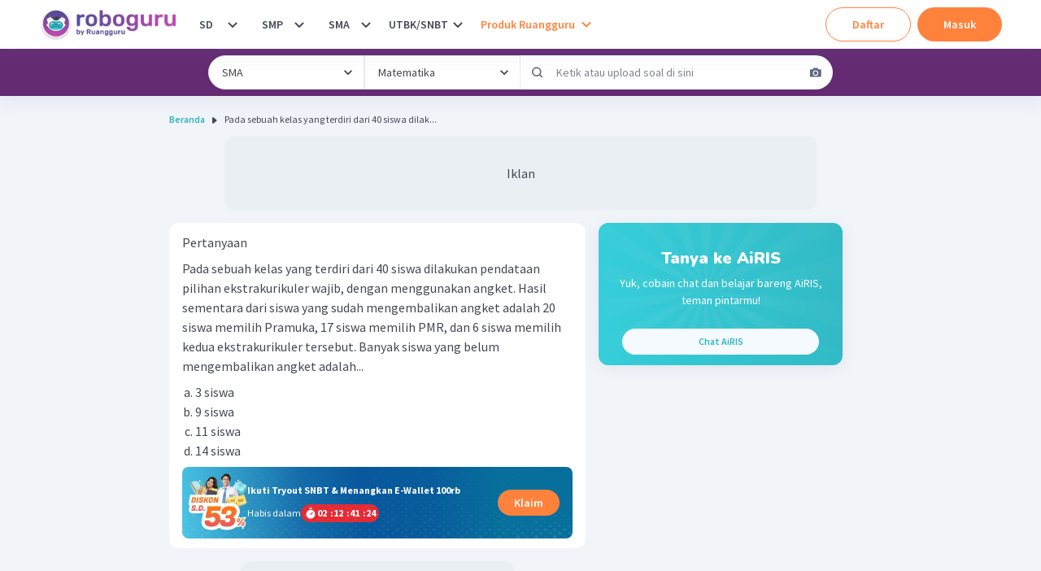

--- FILE ---
content_type: text/html; charset=utf-8
request_url: https://roboguru.ruangguru.com/question/pada-sebuah-kelas-yang-terdiri-dari-40-siswa-dilakukan-pendataan-pilihan-ekstrakurikuler_QU-ROBOGURU-4356
body_size: 55559
content:
<!DOCTYPE html><html lang="id-ID"><head><meta charSet="utf-8"/><meta name="viewport" content="width=device-width, minimum-scale=1, initial-scale=1"/><link rel="apple-touch-icon" href="https://cdn-web-2.ruangguru.com/roboguru-ui/public/assets/favicons/id/apple-touch-icon.png"/><link rel="apple-touch-icon" sizes="180x180" href="https://cdn-web-2.ruangguru.com/roboguru-ui/public/assets/favicons/id/apple-touch-icon.png"/><link rel="icon" type="image/png" sizes="32x32" href="https://cdn-web-2.ruangguru.com/roboguru-ui/public/assets/favicons/id/favicon-32x32.png"/><link rel="icon" type="image/png" sizes="16x16" href="https://cdn-web-2.ruangguru.com/roboguru-ui/public/assets/favicons/id/favicon-16x16.png"/><link rel="manifest" href="/assets/favicons/id/site.webmanifest"/><link rel="mask-icon" href="https://cdn-web-2.ruangguru.com/roboguru-ui/public/assets/favicons/id/safari-pinned-tab.svg" color="#9f00a7"/><link rel="shortcut icon" href="https://cdn-web-2.ruangguru.com/roboguru-ui/public/assets/favicons/id/favicon.ico"/><meta name="robots" content="index, follow"/><link rel="canonical" href="https://roboguru.ruangguru.com/question/pada-sebuah-kelas-yang-terdiri-dari-40-siswa-dilakukan-pendataan-pilihan-ekstrakurikuler_QU-ROBOGURU-4356"/><title>Pada sebuah kelas yang terdiri dari 40 siswa dilak...</title><meta name="title" content="Pada sebuah kelas yang terdiri dari 40 siswa dilak..."/><meta property="og:title" content="Pada sebuah kelas yang terdiri dari 40 siswa dilak..."/><meta property="twitter:title" content="Pada sebuah kelas yang terdiri dari 40 siswa dilak..."/><meta name="description" content="Pada sebuah kelas yang terdiri dari 40 siswa dilakukan pendataan pilihan ekstrakurikuler wajib, dengan menggunakan angket. Hasil sementara dari siswa yang sudah mengembalikan angket adalah 20 siswa me..."/><meta property="og:description" content="Pada sebuah kelas yang terdiri dari 40 siswa dilakukan pendataan pilihan ekstrakurikuler wajib, dengan menggunakan angket. Hasil sementara dari siswa yang sudah mengembalikan angket adalah 20 siswa me..."/><meta property="twitter:description" content="Pada sebuah kelas yang terdiri dari 40 siswa dilakukan pendataan pilihan ekstrakurikuler wajib, dengan menggunakan angket. Hasil sementara dari siswa yang sudah mengembalikan angket adalah 20 siswa me..."/><meta property="og:image" content="https://cdn-web-2.ruangguru.com/roboguru-ui/public/assets/images/logo_meta.id.jpg"/><meta property="twitter:image" content="https://cdn-web-2.ruangguru.com/roboguru-ui/public/assets/images/logo_meta.id.jpg"/><script type="application/ld+json">{"@context":"https://schema.org","@type":"QAPage","mainEntity":{"@type":"Question","name":"Pada sebuah kelas yang terdiri dari 40 siswa dilakukan pendataan pilihan ekstrakurikuler wajib, dengan menggunakan angket. Hasil sementara dari siswa yang sudah mengembalikan angket adalah 20 siswa memilih Pramuka, 17 siswa memilih PMR, dan 6 siswa memilih kedua ekstrakurikuler tersebut. Banyak siswa yang belum mengembalikan angket adalah...","text":"Pada sebuah kelas yang terdiri dari 40 siswa dilakukan pendataan pilihan ekstrakurikuler wajib, dengan menggunakan angket. Hasil sementara dari siswa yang sudah mengembalikan angket adalah 20 siswa memilih Pramuka, 17 siswa memilih PMR, dan 6 siswa memilih kedua ekstrakurikuler tersebut. Banyak siswa yang belum mengembalikan angket adalah...","image":[],"answerCount":1,"upvoteCount":6,"dateCreated":"2020-12-17","author":{"@type":"Person","name":"Roboguru"},"acceptedAnswer":{"@type":"Answer","text":"Diketahui: \n\n Jumlah siswa = 40 orang \n\n Memilih pramuka = 20 orang \n\n Memilih PMR = 17 orang \n\n Memilih keduanya = 6 orang \n\n \n\n Ditanya: \n\n Banyak anak yang belum mengembalikan angket. \n\n \n\n Jawab: \n\n Perhatikan diagram Venn berikut! \n\n \n\n Banyak siswa yang belum mengembalikan angket adalah \n\n x = 40 - (14 + 6 + 11) \n\n x = 40 - 31 \n\n x = 9 \n\n \n\n Jadi, banyaknya siswa yang belum mengembalikan angket adalah 9 orang.","image":["https://core-ruangguru.s3.amazonaws.com/assets/ruang_belajar/questions/q_k7g3gf5993.PNG"],"upvoteCount":6,"commentCount":0,"dateCreated":"2020-12-17","url":"https://roboguru.ruangguru.com/question/pada-sebuah-kelas-yang-terdiri-dari-40-siswa-dilakukan-pendataan-pilihan-ekstrakurikuler_QU-ROBOGURU-4356#answer","author":{"@type":"Person","name":"Roboguru Admin"}}},"isAccessibleForFree":false,"hasPart":{"@type":"WebPageElement","isAccessibleForFree":false,"cssSelector":".locked-answer"}}</script><script type="application/ld+json">{"@context":"https://schema.org","@type":"BreadcrumbList","itemListElement":[{"@type":"ListItem","position":1,"name":"Home","item":"https://roboguru.ruangguru.com"},{"@type":"ListItem","position":2,"name":"Pada sebuah kelas yang terdiri dari 40 siswa dilak..."}]}</script><script type="text/javascript" src="https://anymind360.com/js/16047/ats.js"></script><meta name="next-head-count" content="17"/><meta name="author" content="Ruangguru Tech Team"/><meta name="publisher" content="PT Ruang Raya Indonesia"/><link rel="preconnect" href="https://roboguru-forum-cdn.ruangguru.com"/><link rel="preconnect" href="https://cdn-web.ruangguru.com"/><link rel="preconnect" href="https://imgix3.ruangguru.com"/><link rel="preconnect" href="https://fonts.googleapis.com"/><link rel="preconnect" href="https://fonts.gstatic.com"/><meta name="google-site-verification" content="D3yWYXS5WHs_EbLCeHPZJGCxCKAl5C4JyYylYNdFC5w"/><meta name="theme-color" content="#FFFFFF"/><meta name="msapplication-TileColor" content="#9f00a7"/><meta name="msapplication-config" content="/assets/favicons/id/browserconfig.xml"/><meta name="apple-mobile-web-app-capable" content="yes"/><link rel="apple-touch-startup-image" href="/assets/favicons/id/splash-screen/apple-splash-2048-2732.jpg" media="(device-width: 1024px) and (device-height: 1366px) and (-webkit-device-pixel-ratio: 2) and (orientation: portrait)"/><link rel="apple-touch-startup-image" href="/assets/favicons/id/splash-screen/apple-splash-1668-2388.jpg" media="(device-width: 834px) and (device-height: 1194px) and (-webkit-device-pixel-ratio: 2) and (orientation: portrait)"/><link rel="apple-touch-startup-image" href="/assets/favicons/id/splash-screen/apple-splash-1536-2048.jpg" media="(device-width: 768px) and (device-height: 1024px) and (-webkit-device-pixel-ratio: 2) and (orientation: portrait)"/><link rel="apple-touch-startup-image" href="/assets/favicons/id/splash-screen/apple-splash-1668-2224.jpg" media="(device-width: 834px) and (device-height: 1112px) and (-webkit-device-pixel-ratio: 2) and (orientation: portrait)"/><link rel="apple-touch-startup-image" href="/assets/favicons/id/splash-screen/apple-splash-1620-2160.jpg" media="(device-width: 810px) and (device-height: 1080px) and (-webkit-device-pixel-ratio: 2) and (orientation: portrait)"/><link rel="apple-touch-startup-image" href="/assets/favicons/id/splash-screen/apple-splash-1284-2778.jpg" media="(device-width: 428px) and (device-height: 926px) and (-webkit-device-pixel-ratio: 3) and (orientation: portrait)"/><link rel="apple-touch-startup-image" href="/assets/favicons/id/splash-screen/apple-splash-1170-2532.jpg" media="(device-width: 390px) and (device-height: 844px) and (-webkit-device-pixel-ratio: 3) and (orientation: portrait)"/><link rel="apple-touch-startup-image" href="/assets/favicons/id/splash-screen/apple-splash-1125-2436.jpg" media="(device-width: 375px) and (device-height: 812px) and (-webkit-device-pixel-ratio: 3) and (orientation: portrait)"/><link rel="apple-touch-startup-image" href="/assets/favicons/id/splash-screen/apple-splash-1242-2688.jpg" media="(device-width: 414px) and (device-height: 896px) and (-webkit-device-pixel-ratio: 3) and (orientation: portrait)"/><link rel="apple-touch-startup-image" href="/assets/favicons/id/splash-screen/apple-splash-828-1792.jpg" media="(device-width: 414px) and (device-height: 896px) and (-webkit-device-pixel-ratio: 2) and (orientation: portrait)"/><link rel="apple-touch-startup-image" href="/assets/favicons/id/splash-screen/apple-splash-1242-2208.jpg" media="(device-width: 414px) and (device-height: 736px) and (-webkit-device-pixel-ratio: 3) and (orientation: portrait)"/><link rel="apple-touch-startup-image" href="/assets/favicons/id/splash-screen/apple-splash-750-1334.jpg" media="(device-width: 375px) and (device-height: 667px) and (-webkit-device-pixel-ratio: 2) and (orientation: portrait)"/><link rel="apple-touch-startup-image" href="/assets/favicons/id/splash-screen/apple-splash-640-1136.jpg" media="(device-width: 320px) and (device-height: 568px) and (-webkit-device-pixel-ratio: 2) and (orientation: portrait)"/><link rel="preconnect" href="https://fonts.gstatic.com" crossorigin /><noscript data-n-css=""></noscript><script defer="" crossorigin="anonymous" nomodule="" src="https://cdn-web-2.ruangguru.com/roboguru-ui/_next/static/chunks/polyfills-c67a75d1b6f99dc8.js"></script><script src="https://cdnjs.cloudflare.com/ajax/libs/react/17.0.2/umd/react.production.min.js" defer="" data-nscript="beforeInteractive" crossorigin="anonymous"></script><script src="https://cdnjs.cloudflare.com/ajax/libs/react-dom/17.0.2/umd/react-dom.production.min.js" defer="" data-nscript="beforeInteractive" crossorigin="anonymous"></script><script src="https://cdn-web-2.ruangguru.com/roboguru-ui/_next/static/chunks/webpack-0a4bbf65c6acf7b3.js" defer="" crossorigin="anonymous"></script><script src="https://cdn-web-2.ruangguru.com/roboguru-ui/_next/static/chunks/main-3c0e64e8dc9f5ab8.js" defer="" crossorigin="anonymous"></script><script src="https://cdn-web-2.ruangguru.com/roboguru-ui/_next/static/chunks/framework-7fc17011420f429b.js" defer="" crossorigin="anonymous"></script><script src="https://cdn-web-2.ruangguru.com/roboguru-ui/_next/static/chunks/pages/_app-e94dcfc528cc6e61.js" defer="" crossorigin="anonymous"></script><script src="https://cdn-web-2.ruangguru.com/roboguru-ui/_next/static/chunks/4552-032aaa2d3bce633d.js" defer="" crossorigin="anonymous"></script><script src="https://cdn-web-2.ruangguru.com/roboguru-ui/_next/static/chunks/67-131b30d01b8f9b4f.js" defer="" crossorigin="anonymous"></script><script src="https://cdn-web-2.ruangguru.com/roboguru-ui/_next/static/chunks/807-fac593129ed60cc7.js" defer="" crossorigin="anonymous"></script><script src="https://cdn-web-2.ruangguru.com/roboguru-ui/_next/static/chunks/1664-3896aecb05ccbd82.js" defer="" crossorigin="anonymous"></script><script src="https://cdn-web-2.ruangguru.com/roboguru-ui/_next/static/chunks/5476-77193c64e664bfdc.js" defer="" crossorigin="anonymous"></script><script src="https://cdn-web-2.ruangguru.com/roboguru-ui/_next/static/chunks/7681-9376e2816e6b1b48.js" defer="" crossorigin="anonymous"></script><script src="https://cdn-web-2.ruangguru.com/roboguru-ui/_next/static/chunks/2250-8c4ca742319969af.js" defer="" crossorigin="anonymous"></script><script src="https://cdn-web-2.ruangguru.com/roboguru-ui/_next/static/chunks/7264-6e948f524142a5bd.js" defer="" crossorigin="anonymous"></script><script src="https://cdn-web-2.ruangguru.com/roboguru-ui/_next/static/chunks/1282-dcb2da851722d60c.js" defer="" crossorigin="anonymous"></script><script src="https://cdn-web-2.ruangguru.com/roboguru-ui/_next/static/chunks/6415-31d813a370a69276.js" defer="" crossorigin="anonymous"></script><script src="https://cdn-web-2.ruangguru.com/roboguru-ui/_next/static/chunks/714-b0a3f23be8867e6c.js" defer="" crossorigin="anonymous"></script><script src="https://cdn-web-2.ruangguru.com/roboguru-ui/_next/static/chunks/2537-5cd42624301f57ce.js" defer="" crossorigin="anonymous"></script><script src="https://cdn-web-2.ruangguru.com/roboguru-ui/_next/static/chunks/190-f3b228b17bbc8e60.js" defer="" crossorigin="anonymous"></script><script src="https://cdn-web-2.ruangguru.com/roboguru-ui/_next/static/chunks/1221-35f56164a231570b.js" defer="" crossorigin="anonymous"></script><script src="https://cdn-web-2.ruangguru.com/roboguru-ui/_next/static/chunks/2174-7ff493aee7c01547.js" defer="" crossorigin="anonymous"></script><script src="https://cdn-web-2.ruangguru.com/roboguru-ui/_next/static/chunks/7362-30173b4aa29d0522.js" defer="" crossorigin="anonymous"></script><script src="https://cdn-web-2.ruangguru.com/roboguru-ui/_next/static/chunks/1345-c6820481dbeaf9e6.js" defer="" crossorigin="anonymous"></script><script src="https://cdn-web-2.ruangguru.com/roboguru-ui/_next/static/chunks/8549-c52c42a789b0377e.js" defer="" crossorigin="anonymous"></script><script src="https://cdn-web-2.ruangguru.com/roboguru-ui/_next/static/chunks/8207-374230f9841f6632.js" defer="" crossorigin="anonymous"></script><script src="https://cdn-web-2.ruangguru.com/roboguru-ui/_next/static/chunks/396-05ce7d4179df79a3.js" defer="" crossorigin="anonymous"></script><script src="https://cdn-web-2.ruangguru.com/roboguru-ui/_next/static/chunks/pages/question/%5Bslug%5D-d162fea9a4304f9c.js" defer="" crossorigin="anonymous"></script><script src="https://cdn-web-2.ruangguru.com/roboguru-ui/_next/static/9f71a875b4/_buildManifest.js" defer="" crossorigin="anonymous"></script><script src="https://cdn-web-2.ruangguru.com/roboguru-ui/_next/static/9f71a875b4/_ssgManifest.js" defer="" crossorigin="anonymous"></script><style id="__jsx-49bf1e2dfdda90dd">.chakra-breadcrumb__list{display:-webkit-box;display:-webkit-flex;display:-moz-box;display:-ms-flexbox;display:flex}</style><style id="__jsx-a1eaa5e657e4943c">div.question-content{overflow-x:auto}.question-content img{width:auto!important;max-width:100%!important;display:initial!important}#pembahasan-video img{width:inherit!important}.question-content ol,.question-content ul{margin:20px}.question-content p{height:-webkit-max-content;height:-moz-max-content;height:max-content;overflow-y:clip}.question-content h1{font-size:20px;font-weight:bold}.question-content h2{font-size:18px;font-weight:bold}.question-content table{max-width:100%!important}.question-content table[style*="width"]{width:auto!important}.question-content pre{overflow-x:auto;white-space:pre-wrap;white-space:-moz-pre-wrap;white-space:-pre-wrap;white-space:-o-pre-wrap;word-wrap:break-word}.question-content .katex-display,.question-content .katex,.question-content .katex-html{display:inline-block!important;text-align:left;margin:0}</style><style id="__jsx-535585309">.qns_short_answer{display:none}</style><style id="__jsx-4120052394">.qns_explanation_answer{max-height:150px;overflow:hidden;mask-image:linear-gradient(black, transparent 70%);-webkit-mask-image:linear-gradient(black, transparent 70%)}.qns_explanation_answer a{text-decoration:underline;color:#B246A8}</style><style id="__jsx-4037309476">#nprogress{pointer-events:none;}#nprogress .bar{background:var(--chakra-colors-roboguru-npProgress);position:fixed;z-index:9999;top:0;left:0;width:100%;height:3px;}#nprogress .peg{display:block;position:absolute;right:0px;width:100px;height:100%;box-shadow:0 0 10px var(--chakra-colors-roboguru-npProgress),0 0 5px var(--chakra-colors-roboguru-npProgress);opacity:1;-webkit-transform:rotate(3deg) translate(0px,-4px);-ms-transform:rotate(3deg) translate(0px,-4px);-webkit-transform:rotate(3deg) translate(0px,-4px);-ms-transform:rotate(3deg) translate(0px,-4px);transform:rotate(3deg) translate(0px,-4px);}#nprogress .spinner{display:block;position:fixed;z-index:1031;top:15px;right:15px;}#nprogress .spinner-icon{width:18px;height:18px;box-sizing:border-box;border:solid 2px transparent;border-top-color:var(--chakra-colors-roboguru-npProgress);border-left-color:var(--chakra-colors-roboguru-npProgress);border-radius:50%;-webkit-animation:nprogresss-spinner 400ms linear infinite;-webkit-animation:nprogress-spinner 400ms linear infinite;animation:nprogress-spinner 400ms linear infinite;}.nprogress-custom-parent{overflow:hidden;position:relative;}.nprogress-custom-parent #nprogress .spinner,.nprogress-custom-parent #nprogress .bar{position:absolute;}@-webkit-keyframes nprogress-spinner{0%{-webkit-transform:rotate(0deg);}100%{-webkit-transform:rotate(360deg);}}@-webkit-keyframes nprogress-spinner{0%{-webkit-transform:rotate(0deg);-ms-transform:rotate(0deg);transform:rotate(0deg);}100%{-webkit-transform:rotate(360deg);-ms-transform:rotate(360deg);transform:rotate(360deg);}}@keyframes nprogress-spinner{0%{-webkit-transform:rotate(0deg);-ms-transform:rotate(0deg);transform:rotate(0deg);}100%{-webkit-transform:rotate(360deg);-ms-transform:rotate(360deg);transform:rotate(360deg);}}</style><style data-href="https://fonts.googleapis.com/css2?family=Nunito:ital,wght@0,600;0,700;0,900;1,600;1,700;1,900&family=Source+Sans+Pro:ital,wght@0,400;0,600;0,700;1,400;1,600;1,700&display=swap">@font-face{font-family:'Nunito';font-style:italic;font-weight:600;font-display:swap;src:url(https://fonts.gstatic.com/s/nunito/v32/XRXK3I6Li01BKofIMPyPbj8d7IEAGXNic3c3iQ.woff) format('woff')}@font-face{font-family:'Nunito';font-style:italic;font-weight:700;font-display:swap;src:url(https://fonts.gstatic.com/s/nunito/v32/XRXK3I6Li01BKofIMPyPbj8d7IEAGXNiSnc3iQ.woff) format('woff')}@font-face{font-family:'Nunito';font-style:italic;font-weight:900;font-display:swap;src:url(https://fonts.gstatic.com/s/nunito/v32/XRXK3I6Li01BKofIMPyPbj8d7IEAGXNiBHc3iQ.woff) format('woff')}@font-face{font-family:'Nunito';font-style:normal;font-weight:600;font-display:swap;src:url(https://fonts.gstatic.com/s/nunito/v32/XRXI3I6Li01BKofiOc5wtlZ2di8HDGUmRTA.woff) format('woff')}@font-face{font-family:'Nunito';font-style:normal;font-weight:700;font-display:swap;src:url(https://fonts.gstatic.com/s/nunito/v32/XRXI3I6Li01BKofiOc5wtlZ2di8HDFwmRTA.woff) format('woff')}@font-face{font-family:'Nunito';font-style:normal;font-weight:900;font-display:swap;src:url(https://fonts.gstatic.com/s/nunito/v32/XRXI3I6Li01BKofiOc5wtlZ2di8HDBImRTA.woff) format('woff')}@font-face{font-family:'Source Sans Pro';font-style:italic;font-weight:400;font-display:swap;src:url(https://fonts.gstatic.com/s/sourcesanspro/v23/6xK1dSBYKcSV-LCoeQqfX1RYOo3qPa7j.woff) format('woff')}@font-face{font-family:'Source Sans Pro';font-style:italic;font-weight:600;font-display:swap;src:url(https://fonts.gstatic.com/s/sourcesanspro/v23/6xKwdSBYKcSV-LCoeQqfX1RYOo3qPZY4lBdo.woff) format('woff')}@font-face{font-family:'Source Sans Pro';font-style:italic;font-weight:700;font-display:swap;src:url(https://fonts.gstatic.com/s/sourcesanspro/v23/6xKwdSBYKcSV-LCoeQqfX1RYOo3qPZZclRdo.woff) format('woff')}@font-face{font-family:'Source Sans Pro';font-style:normal;font-weight:400;font-display:swap;src:url(https://fonts.gstatic.com/s/sourcesanspro/v23/6xK3dSBYKcSV-LCoeQqfX1RYOo3aPA.woff) format('woff')}@font-face{font-family:'Source Sans Pro';font-style:normal;font-weight:600;font-display:swap;src:url(https://fonts.gstatic.com/s/sourcesanspro/v23/6xKydSBYKcSV-LCoeQqfX1RYOo3i54rAkw.woff) format('woff')}@font-face{font-family:'Source Sans Pro';font-style:normal;font-weight:700;font-display:swap;src:url(https://fonts.gstatic.com/s/sourcesanspro/v23/6xKydSBYKcSV-LCoeQqfX1RYOo3ig4vAkw.woff) format('woff')}@font-face{font-family:'Nunito';font-style:italic;font-weight:600;font-display:swap;src:url(https://fonts.gstatic.com/s/nunito/v32/XRXX3I6Li01BKofIMNaORs7nczIHNHI.woff2) format('woff2');unicode-range:U+0460-052F,U+1C80-1C8A,U+20B4,U+2DE0-2DFF,U+A640-A69F,U+FE2E-FE2F}@font-face{font-family:'Nunito';font-style:italic;font-weight:600;font-display:swap;src:url(https://fonts.gstatic.com/s/nunito/v32/XRXX3I6Li01BKofIMNaHRs7nczIHNHI.woff2) format('woff2');unicode-range:U+0301,U+0400-045F,U+0490-0491,U+04B0-04B1,U+2116}@font-face{font-family:'Nunito';font-style:italic;font-weight:600;font-display:swap;src:url(https://fonts.gstatic.com/s/nunito/v32/XRXX3I6Li01BKofIMNaMRs7nczIHNHI.woff2) format('woff2');unicode-range:U+0102-0103,U+0110-0111,U+0128-0129,U+0168-0169,U+01A0-01A1,U+01AF-01B0,U+0300-0301,U+0303-0304,U+0308-0309,U+0323,U+0329,U+1EA0-1EF9,U+20AB}@font-face{font-family:'Nunito';font-style:italic;font-weight:600;font-display:swap;src:url(https://fonts.gstatic.com/s/nunito/v32/XRXX3I6Li01BKofIMNaNRs7nczIHNHI.woff2) format('woff2');unicode-range:U+0100-02BA,U+02BD-02C5,U+02C7-02CC,U+02CE-02D7,U+02DD-02FF,U+0304,U+0308,U+0329,U+1D00-1DBF,U+1E00-1E9F,U+1EF2-1EFF,U+2020,U+20A0-20AB,U+20AD-20C0,U+2113,U+2C60-2C7F,U+A720-A7FF}@font-face{font-family:'Nunito';font-style:italic;font-weight:600;font-display:swap;src:url(https://fonts.gstatic.com/s/nunito/v32/XRXX3I6Li01BKofIMNaDRs7nczIH.woff2) format('woff2');unicode-range:U+0000-00FF,U+0131,U+0152-0153,U+02BB-02BC,U+02C6,U+02DA,U+02DC,U+0304,U+0308,U+0329,U+2000-206F,U+20AC,U+2122,U+2191,U+2193,U+2212,U+2215,U+FEFF,U+FFFD}@font-face{font-family:'Nunito';font-style:italic;font-weight:700;font-display:swap;src:url(https://fonts.gstatic.com/s/nunito/v32/XRXX3I6Li01BKofIMNaORs7nczIHNHI.woff2) format('woff2');unicode-range:U+0460-052F,U+1C80-1C8A,U+20B4,U+2DE0-2DFF,U+A640-A69F,U+FE2E-FE2F}@font-face{font-family:'Nunito';font-style:italic;font-weight:700;font-display:swap;src:url(https://fonts.gstatic.com/s/nunito/v32/XRXX3I6Li01BKofIMNaHRs7nczIHNHI.woff2) format('woff2');unicode-range:U+0301,U+0400-045F,U+0490-0491,U+04B0-04B1,U+2116}@font-face{font-family:'Nunito';font-style:italic;font-weight:700;font-display:swap;src:url(https://fonts.gstatic.com/s/nunito/v32/XRXX3I6Li01BKofIMNaMRs7nczIHNHI.woff2) format('woff2');unicode-range:U+0102-0103,U+0110-0111,U+0128-0129,U+0168-0169,U+01A0-01A1,U+01AF-01B0,U+0300-0301,U+0303-0304,U+0308-0309,U+0323,U+0329,U+1EA0-1EF9,U+20AB}@font-face{font-family:'Nunito';font-style:italic;font-weight:700;font-display:swap;src:url(https://fonts.gstatic.com/s/nunito/v32/XRXX3I6Li01BKofIMNaNRs7nczIHNHI.woff2) format('woff2');unicode-range:U+0100-02BA,U+02BD-02C5,U+02C7-02CC,U+02CE-02D7,U+02DD-02FF,U+0304,U+0308,U+0329,U+1D00-1DBF,U+1E00-1E9F,U+1EF2-1EFF,U+2020,U+20A0-20AB,U+20AD-20C0,U+2113,U+2C60-2C7F,U+A720-A7FF}@font-face{font-family:'Nunito';font-style:italic;font-weight:700;font-display:swap;src:url(https://fonts.gstatic.com/s/nunito/v32/XRXX3I6Li01BKofIMNaDRs7nczIH.woff2) format('woff2');unicode-range:U+0000-00FF,U+0131,U+0152-0153,U+02BB-02BC,U+02C6,U+02DA,U+02DC,U+0304,U+0308,U+0329,U+2000-206F,U+20AC,U+2122,U+2191,U+2193,U+2212,U+2215,U+FEFF,U+FFFD}@font-face{font-family:'Nunito';font-style:italic;font-weight:900;font-display:swap;src:url(https://fonts.gstatic.com/s/nunito/v32/XRXX3I6Li01BKofIMNaORs7nczIHNHI.woff2) format('woff2');unicode-range:U+0460-052F,U+1C80-1C8A,U+20B4,U+2DE0-2DFF,U+A640-A69F,U+FE2E-FE2F}@font-face{font-family:'Nunito';font-style:italic;font-weight:900;font-display:swap;src:url(https://fonts.gstatic.com/s/nunito/v32/XRXX3I6Li01BKofIMNaHRs7nczIHNHI.woff2) format('woff2');unicode-range:U+0301,U+0400-045F,U+0490-0491,U+04B0-04B1,U+2116}@font-face{font-family:'Nunito';font-style:italic;font-weight:900;font-display:swap;src:url(https://fonts.gstatic.com/s/nunito/v32/XRXX3I6Li01BKofIMNaMRs7nczIHNHI.woff2) format('woff2');unicode-range:U+0102-0103,U+0110-0111,U+0128-0129,U+0168-0169,U+01A0-01A1,U+01AF-01B0,U+0300-0301,U+0303-0304,U+0308-0309,U+0323,U+0329,U+1EA0-1EF9,U+20AB}@font-face{font-family:'Nunito';font-style:italic;font-weight:900;font-display:swap;src:url(https://fonts.gstatic.com/s/nunito/v32/XRXX3I6Li01BKofIMNaNRs7nczIHNHI.woff2) format('woff2');unicode-range:U+0100-02BA,U+02BD-02C5,U+02C7-02CC,U+02CE-02D7,U+02DD-02FF,U+0304,U+0308,U+0329,U+1D00-1DBF,U+1E00-1E9F,U+1EF2-1EFF,U+2020,U+20A0-20AB,U+20AD-20C0,U+2113,U+2C60-2C7F,U+A720-A7FF}@font-face{font-family:'Nunito';font-style:italic;font-weight:900;font-display:swap;src:url(https://fonts.gstatic.com/s/nunito/v32/XRXX3I6Li01BKofIMNaDRs7nczIH.woff2) format('woff2');unicode-range:U+0000-00FF,U+0131,U+0152-0153,U+02BB-02BC,U+02C6,U+02DA,U+02DC,U+0304,U+0308,U+0329,U+2000-206F,U+20AC,U+2122,U+2191,U+2193,U+2212,U+2215,U+FEFF,U+FFFD}@font-face{font-family:'Nunito';font-style:normal;font-weight:600;font-display:swap;src:url(https://fonts.gstatic.com/s/nunito/v32/XRXV3I6Li01BKofIOOaBTMnFcQIG.woff2) format('woff2');unicode-range:U+0460-052F,U+1C80-1C8A,U+20B4,U+2DE0-2DFF,U+A640-A69F,U+FE2E-FE2F}@font-face{font-family:'Nunito';font-style:normal;font-weight:600;font-display:swap;src:url(https://fonts.gstatic.com/s/nunito/v32/XRXV3I6Li01BKofIMeaBTMnFcQIG.woff2) format('woff2');unicode-range:U+0301,U+0400-045F,U+0490-0491,U+04B0-04B1,U+2116}@font-face{font-family:'Nunito';font-style:normal;font-weight:600;font-display:swap;src:url(https://fonts.gstatic.com/s/nunito/v32/XRXV3I6Li01BKofIOuaBTMnFcQIG.woff2) format('woff2');unicode-range:U+0102-0103,U+0110-0111,U+0128-0129,U+0168-0169,U+01A0-01A1,U+01AF-01B0,U+0300-0301,U+0303-0304,U+0308-0309,U+0323,U+0329,U+1EA0-1EF9,U+20AB}@font-face{font-family:'Nunito';font-style:normal;font-weight:600;font-display:swap;src:url(https://fonts.gstatic.com/s/nunito/v32/XRXV3I6Li01BKofIO-aBTMnFcQIG.woff2) format('woff2');unicode-range:U+0100-02BA,U+02BD-02C5,U+02C7-02CC,U+02CE-02D7,U+02DD-02FF,U+0304,U+0308,U+0329,U+1D00-1DBF,U+1E00-1E9F,U+1EF2-1EFF,U+2020,U+20A0-20AB,U+20AD-20C0,U+2113,U+2C60-2C7F,U+A720-A7FF}@font-face{font-family:'Nunito';font-style:normal;font-weight:600;font-display:swap;src:url(https://fonts.gstatic.com/s/nunito/v32/XRXV3I6Li01BKofINeaBTMnFcQ.woff2) format('woff2');unicode-range:U+0000-00FF,U+0131,U+0152-0153,U+02BB-02BC,U+02C6,U+02DA,U+02DC,U+0304,U+0308,U+0329,U+2000-206F,U+20AC,U+2122,U+2191,U+2193,U+2212,U+2215,U+FEFF,U+FFFD}@font-face{font-family:'Nunito';font-style:normal;font-weight:700;font-display:swap;src:url(https://fonts.gstatic.com/s/nunito/v32/XRXV3I6Li01BKofIOOaBTMnFcQIG.woff2) format('woff2');unicode-range:U+0460-052F,U+1C80-1C8A,U+20B4,U+2DE0-2DFF,U+A640-A69F,U+FE2E-FE2F}@font-face{font-family:'Nunito';font-style:normal;font-weight:700;font-display:swap;src:url(https://fonts.gstatic.com/s/nunito/v32/XRXV3I6Li01BKofIMeaBTMnFcQIG.woff2) format('woff2');unicode-range:U+0301,U+0400-045F,U+0490-0491,U+04B0-04B1,U+2116}@font-face{font-family:'Nunito';font-style:normal;font-weight:700;font-display:swap;src:url(https://fonts.gstatic.com/s/nunito/v32/XRXV3I6Li01BKofIOuaBTMnFcQIG.woff2) format('woff2');unicode-range:U+0102-0103,U+0110-0111,U+0128-0129,U+0168-0169,U+01A0-01A1,U+01AF-01B0,U+0300-0301,U+0303-0304,U+0308-0309,U+0323,U+0329,U+1EA0-1EF9,U+20AB}@font-face{font-family:'Nunito';font-style:normal;font-weight:700;font-display:swap;src:url(https://fonts.gstatic.com/s/nunito/v32/XRXV3I6Li01BKofIO-aBTMnFcQIG.woff2) format('woff2');unicode-range:U+0100-02BA,U+02BD-02C5,U+02C7-02CC,U+02CE-02D7,U+02DD-02FF,U+0304,U+0308,U+0329,U+1D00-1DBF,U+1E00-1E9F,U+1EF2-1EFF,U+2020,U+20A0-20AB,U+20AD-20C0,U+2113,U+2C60-2C7F,U+A720-A7FF}@font-face{font-family:'Nunito';font-style:normal;font-weight:700;font-display:swap;src:url(https://fonts.gstatic.com/s/nunito/v32/XRXV3I6Li01BKofINeaBTMnFcQ.woff2) format('woff2');unicode-range:U+0000-00FF,U+0131,U+0152-0153,U+02BB-02BC,U+02C6,U+02DA,U+02DC,U+0304,U+0308,U+0329,U+2000-206F,U+20AC,U+2122,U+2191,U+2193,U+2212,U+2215,U+FEFF,U+FFFD}@font-face{font-family:'Nunito';font-style:normal;font-weight:900;font-display:swap;src:url(https://fonts.gstatic.com/s/nunito/v32/XRXV3I6Li01BKofIOOaBTMnFcQIG.woff2) format('woff2');unicode-range:U+0460-052F,U+1C80-1C8A,U+20B4,U+2DE0-2DFF,U+A640-A69F,U+FE2E-FE2F}@font-face{font-family:'Nunito';font-style:normal;font-weight:900;font-display:swap;src:url(https://fonts.gstatic.com/s/nunito/v32/XRXV3I6Li01BKofIMeaBTMnFcQIG.woff2) format('woff2');unicode-range:U+0301,U+0400-045F,U+0490-0491,U+04B0-04B1,U+2116}@font-face{font-family:'Nunito';font-style:normal;font-weight:900;font-display:swap;src:url(https://fonts.gstatic.com/s/nunito/v32/XRXV3I6Li01BKofIOuaBTMnFcQIG.woff2) format('woff2');unicode-range:U+0102-0103,U+0110-0111,U+0128-0129,U+0168-0169,U+01A0-01A1,U+01AF-01B0,U+0300-0301,U+0303-0304,U+0308-0309,U+0323,U+0329,U+1EA0-1EF9,U+20AB}@font-face{font-family:'Nunito';font-style:normal;font-weight:900;font-display:swap;src:url(https://fonts.gstatic.com/s/nunito/v32/XRXV3I6Li01BKofIO-aBTMnFcQIG.woff2) format('woff2');unicode-range:U+0100-02BA,U+02BD-02C5,U+02C7-02CC,U+02CE-02D7,U+02DD-02FF,U+0304,U+0308,U+0329,U+1D00-1DBF,U+1E00-1E9F,U+1EF2-1EFF,U+2020,U+20A0-20AB,U+20AD-20C0,U+2113,U+2C60-2C7F,U+A720-A7FF}@font-face{font-family:'Nunito';font-style:normal;font-weight:900;font-display:swap;src:url(https://fonts.gstatic.com/s/nunito/v32/XRXV3I6Li01BKofINeaBTMnFcQ.woff2) format('woff2');unicode-range:U+0000-00FF,U+0131,U+0152-0153,U+02BB-02BC,U+02C6,U+02DA,U+02DC,U+0304,U+0308,U+0329,U+2000-206F,U+20AC,U+2122,U+2191,U+2193,U+2212,U+2215,U+FEFF,U+FFFD}@font-face{font-family:'Source Sans Pro';font-style:italic;font-weight:400;font-display:swap;src:url(https://fonts.gstatic.com/s/sourcesanspro/v23/6xK1dSBYKcSV-LCoeQqfX1RYOo3qPZ7qsDJB9cme_xc.woff2) format('woff2');unicode-range:U+0460-052F,U+1C80-1C8A,U+20B4,U+2DE0-2DFF,U+A640-A69F,U+FE2E-FE2F}@font-face{font-family:'Source Sans Pro';font-style:italic;font-weight:400;font-display:swap;src:url(https://fonts.gstatic.com/s/sourcesanspro/v23/6xK1dSBYKcSV-LCoeQqfX1RYOo3qPZ7jsDJB9cme_xc.woff2) format('woff2');unicode-range:U+0301,U+0400-045F,U+0490-0491,U+04B0-04B1,U+2116}@font-face{font-family:'Source Sans Pro';font-style:italic;font-weight:400;font-display:swap;src:url(https://fonts.gstatic.com/s/sourcesanspro/v23/6xK1dSBYKcSV-LCoeQqfX1RYOo3qPZ7rsDJB9cme_xc.woff2) format('woff2');unicode-range:U+1F00-1FFF}@font-face{font-family:'Source Sans Pro';font-style:italic;font-weight:400;font-display:swap;src:url(https://fonts.gstatic.com/s/sourcesanspro/v23/6xK1dSBYKcSV-LCoeQqfX1RYOo3qPZ7ksDJB9cme_xc.woff2) format('woff2');unicode-range:U+0370-0377,U+037A-037F,U+0384-038A,U+038C,U+038E-03A1,U+03A3-03FF}@font-face{font-family:'Source Sans Pro';font-style:italic;font-weight:400;font-display:swap;src:url(https://fonts.gstatic.com/s/sourcesanspro/v23/6xK1dSBYKcSV-LCoeQqfX1RYOo3qPZ7osDJB9cme_xc.woff2) format('woff2');unicode-range:U+0102-0103,U+0110-0111,U+0128-0129,U+0168-0169,U+01A0-01A1,U+01AF-01B0,U+0300-0301,U+0303-0304,U+0308-0309,U+0323,U+0329,U+1EA0-1EF9,U+20AB}@font-face{font-family:'Source Sans Pro';font-style:italic;font-weight:400;font-display:swap;src:url(https://fonts.gstatic.com/s/sourcesanspro/v23/6xK1dSBYKcSV-LCoeQqfX1RYOo3qPZ7psDJB9cme_xc.woff2) format('woff2');unicode-range:U+0100-02BA,U+02BD-02C5,U+02C7-02CC,U+02CE-02D7,U+02DD-02FF,U+0304,U+0308,U+0329,U+1D00-1DBF,U+1E00-1E9F,U+1EF2-1EFF,U+2020,U+20A0-20AB,U+20AD-20C0,U+2113,U+2C60-2C7F,U+A720-A7FF}@font-face{font-family:'Source Sans Pro';font-style:italic;font-weight:400;font-display:swap;src:url(https://fonts.gstatic.com/s/sourcesanspro/v23/6xK1dSBYKcSV-LCoeQqfX1RYOo3qPZ7nsDJB9cme.woff2) format('woff2');unicode-range:U+0000-00FF,U+0131,U+0152-0153,U+02BB-02BC,U+02C6,U+02DA,U+02DC,U+0304,U+0308,U+0329,U+2000-206F,U+20AC,U+2122,U+2191,U+2193,U+2212,U+2215,U+FEFF,U+FFFD}@font-face{font-family:'Source Sans Pro';font-style:italic;font-weight:600;font-display:swap;src:url(https://fonts.gstatic.com/s/sourcesanspro/v23/6xKwdSBYKcSV-LCoeQqfX1RYOo3qPZY4lCdh18S0xR41YDw.woff2) format('woff2');unicode-range:U+0460-052F,U+1C80-1C8A,U+20B4,U+2DE0-2DFF,U+A640-A69F,U+FE2E-FE2F}@font-face{font-family:'Source Sans Pro';font-style:italic;font-weight:600;font-display:swap;src:url(https://fonts.gstatic.com/s/sourcesanspro/v23/6xKwdSBYKcSV-LCoeQqfX1RYOo3qPZY4lCdo18S0xR41YDw.woff2) format('woff2');unicode-range:U+0301,U+0400-045F,U+0490-0491,U+04B0-04B1,U+2116}@font-face{font-family:'Source Sans Pro';font-style:italic;font-weight:600;font-display:swap;src:url(https://fonts.gstatic.com/s/sourcesanspro/v23/6xKwdSBYKcSV-LCoeQqfX1RYOo3qPZY4lCdg18S0xR41YDw.woff2) format('woff2');unicode-range:U+1F00-1FFF}@font-face{font-family:'Source Sans Pro';font-style:italic;font-weight:600;font-display:swap;src:url(https://fonts.gstatic.com/s/sourcesanspro/v23/6xKwdSBYKcSV-LCoeQqfX1RYOo3qPZY4lCdv18S0xR41YDw.woff2) format('woff2');unicode-range:U+0370-0377,U+037A-037F,U+0384-038A,U+038C,U+038E-03A1,U+03A3-03FF}@font-face{font-family:'Source Sans Pro';font-style:italic;font-weight:600;font-display:swap;src:url(https://fonts.gstatic.com/s/sourcesanspro/v23/6xKwdSBYKcSV-LCoeQqfX1RYOo3qPZY4lCdj18S0xR41YDw.woff2) format('woff2');unicode-range:U+0102-0103,U+0110-0111,U+0128-0129,U+0168-0169,U+01A0-01A1,U+01AF-01B0,U+0300-0301,U+0303-0304,U+0308-0309,U+0323,U+0329,U+1EA0-1EF9,U+20AB}@font-face{font-family:'Source Sans Pro';font-style:italic;font-weight:600;font-display:swap;src:url(https://fonts.gstatic.com/s/sourcesanspro/v23/6xKwdSBYKcSV-LCoeQqfX1RYOo3qPZY4lCdi18S0xR41YDw.woff2) format('woff2');unicode-range:U+0100-02BA,U+02BD-02C5,U+02C7-02CC,U+02CE-02D7,U+02DD-02FF,U+0304,U+0308,U+0329,U+1D00-1DBF,U+1E00-1E9F,U+1EF2-1EFF,U+2020,U+20A0-20AB,U+20AD-20C0,U+2113,U+2C60-2C7F,U+A720-A7FF}@font-face{font-family:'Source Sans Pro';font-style:italic;font-weight:600;font-display:swap;src:url(https://fonts.gstatic.com/s/sourcesanspro/v23/6xKwdSBYKcSV-LCoeQqfX1RYOo3qPZY4lCds18S0xR41.woff2) format('woff2');unicode-range:U+0000-00FF,U+0131,U+0152-0153,U+02BB-02BC,U+02C6,U+02DA,U+02DC,U+0304,U+0308,U+0329,U+2000-206F,U+20AC,U+2122,U+2191,U+2193,U+2212,U+2215,U+FEFF,U+FFFD}@font-face{font-family:'Source Sans Pro';font-style:italic;font-weight:700;font-display:swap;src:url(https://fonts.gstatic.com/s/sourcesanspro/v23/6xKwdSBYKcSV-LCoeQqfX1RYOo3qPZZclSdh18S0xR41YDw.woff2) format('woff2');unicode-range:U+0460-052F,U+1C80-1C8A,U+20B4,U+2DE0-2DFF,U+A640-A69F,U+FE2E-FE2F}@font-face{font-family:'Source Sans Pro';font-style:italic;font-weight:700;font-display:swap;src:url(https://fonts.gstatic.com/s/sourcesanspro/v23/6xKwdSBYKcSV-LCoeQqfX1RYOo3qPZZclSdo18S0xR41YDw.woff2) format('woff2');unicode-range:U+0301,U+0400-045F,U+0490-0491,U+04B0-04B1,U+2116}@font-face{font-family:'Source Sans Pro';font-style:italic;font-weight:700;font-display:swap;src:url(https://fonts.gstatic.com/s/sourcesanspro/v23/6xKwdSBYKcSV-LCoeQqfX1RYOo3qPZZclSdg18S0xR41YDw.woff2) format('woff2');unicode-range:U+1F00-1FFF}@font-face{font-family:'Source Sans Pro';font-style:italic;font-weight:700;font-display:swap;src:url(https://fonts.gstatic.com/s/sourcesanspro/v23/6xKwdSBYKcSV-LCoeQqfX1RYOo3qPZZclSdv18S0xR41YDw.woff2) format('woff2');unicode-range:U+0370-0377,U+037A-037F,U+0384-038A,U+038C,U+038E-03A1,U+03A3-03FF}@font-face{font-family:'Source Sans Pro';font-style:italic;font-weight:700;font-display:swap;src:url(https://fonts.gstatic.com/s/sourcesanspro/v23/6xKwdSBYKcSV-LCoeQqfX1RYOo3qPZZclSdj18S0xR41YDw.woff2) format('woff2');unicode-range:U+0102-0103,U+0110-0111,U+0128-0129,U+0168-0169,U+01A0-01A1,U+01AF-01B0,U+0300-0301,U+0303-0304,U+0308-0309,U+0323,U+0329,U+1EA0-1EF9,U+20AB}@font-face{font-family:'Source Sans Pro';font-style:italic;font-weight:700;font-display:swap;src:url(https://fonts.gstatic.com/s/sourcesanspro/v23/6xKwdSBYKcSV-LCoeQqfX1RYOo3qPZZclSdi18S0xR41YDw.woff2) format('woff2');unicode-range:U+0100-02BA,U+02BD-02C5,U+02C7-02CC,U+02CE-02D7,U+02DD-02FF,U+0304,U+0308,U+0329,U+1D00-1DBF,U+1E00-1E9F,U+1EF2-1EFF,U+2020,U+20A0-20AB,U+20AD-20C0,U+2113,U+2C60-2C7F,U+A720-A7FF}@font-face{font-family:'Source Sans Pro';font-style:italic;font-weight:700;font-display:swap;src:url(https://fonts.gstatic.com/s/sourcesanspro/v23/6xKwdSBYKcSV-LCoeQqfX1RYOo3qPZZclSds18S0xR41.woff2) format('woff2');unicode-range:U+0000-00FF,U+0131,U+0152-0153,U+02BB-02BC,U+02C6,U+02DA,U+02DC,U+0304,U+0308,U+0329,U+2000-206F,U+20AC,U+2122,U+2191,U+2193,U+2212,U+2215,U+FEFF,U+FFFD}@font-face{font-family:'Source Sans Pro';font-style:normal;font-weight:400;font-display:swap;src:url(https://fonts.gstatic.com/s/sourcesanspro/v23/6xK3dSBYKcSV-LCoeQqfX1RYOo3qNa7lujVj9_mf.woff2) format('woff2');unicode-range:U+0460-052F,U+1C80-1C8A,U+20B4,U+2DE0-2DFF,U+A640-A69F,U+FE2E-FE2F}@font-face{font-family:'Source Sans Pro';font-style:normal;font-weight:400;font-display:swap;src:url(https://fonts.gstatic.com/s/sourcesanspro/v23/6xK3dSBYKcSV-LCoeQqfX1RYOo3qPK7lujVj9_mf.woff2) format('woff2');unicode-range:U+0301,U+0400-045F,U+0490-0491,U+04B0-04B1,U+2116}@font-face{font-family:'Source Sans Pro';font-style:normal;font-weight:400;font-display:swap;src:url(https://fonts.gstatic.com/s/sourcesanspro/v23/6xK3dSBYKcSV-LCoeQqfX1RYOo3qNK7lujVj9_mf.woff2) format('woff2');unicode-range:U+1F00-1FFF}@font-face{font-family:'Source Sans Pro';font-style:normal;font-weight:400;font-display:swap;src:url(https://fonts.gstatic.com/s/sourcesanspro/v23/6xK3dSBYKcSV-LCoeQqfX1RYOo3qO67lujVj9_mf.woff2) format('woff2');unicode-range:U+0370-0377,U+037A-037F,U+0384-038A,U+038C,U+038E-03A1,U+03A3-03FF}@font-face{font-family:'Source Sans Pro';font-style:normal;font-weight:400;font-display:swap;src:url(https://fonts.gstatic.com/s/sourcesanspro/v23/6xK3dSBYKcSV-LCoeQqfX1RYOo3qN67lujVj9_mf.woff2) format('woff2');unicode-range:U+0102-0103,U+0110-0111,U+0128-0129,U+0168-0169,U+01A0-01A1,U+01AF-01B0,U+0300-0301,U+0303-0304,U+0308-0309,U+0323,U+0329,U+1EA0-1EF9,U+20AB}@font-face{font-family:'Source Sans Pro';font-style:normal;font-weight:400;font-display:swap;src:url(https://fonts.gstatic.com/s/sourcesanspro/v23/6xK3dSBYKcSV-LCoeQqfX1RYOo3qNq7lujVj9_mf.woff2) format('woff2');unicode-range:U+0100-02BA,U+02BD-02C5,U+02C7-02CC,U+02CE-02D7,U+02DD-02FF,U+0304,U+0308,U+0329,U+1D00-1DBF,U+1E00-1E9F,U+1EF2-1EFF,U+2020,U+20A0-20AB,U+20AD-20C0,U+2113,U+2C60-2C7F,U+A720-A7FF}@font-face{font-family:'Source Sans Pro';font-style:normal;font-weight:400;font-display:swap;src:url(https://fonts.gstatic.com/s/sourcesanspro/v23/6xK3dSBYKcSV-LCoeQqfX1RYOo3qOK7lujVj9w.woff2) format('woff2');unicode-range:U+0000-00FF,U+0131,U+0152-0153,U+02BB-02BC,U+02C6,U+02DA,U+02DC,U+0304,U+0308,U+0329,U+2000-206F,U+20AC,U+2122,U+2191,U+2193,U+2212,U+2215,U+FEFF,U+FFFD}@font-face{font-family:'Source Sans Pro';font-style:normal;font-weight:600;font-display:swap;src:url(https://fonts.gstatic.com/s/sourcesanspro/v23/6xKydSBYKcSV-LCoeQqfX1RYOo3i54rwmhdu3cOWxy40.woff2) format('woff2');unicode-range:U+0460-052F,U+1C80-1C8A,U+20B4,U+2DE0-2DFF,U+A640-A69F,U+FE2E-FE2F}@font-face{font-family:'Source Sans Pro';font-style:normal;font-weight:600;font-display:swap;src:url(https://fonts.gstatic.com/s/sourcesanspro/v23/6xKydSBYKcSV-LCoeQqfX1RYOo3i54rwkxdu3cOWxy40.woff2) format('woff2');unicode-range:U+0301,U+0400-045F,U+0490-0491,U+04B0-04B1,U+2116}@font-face{font-family:'Source Sans Pro';font-style:normal;font-weight:600;font-display:swap;src:url(https://fonts.gstatic.com/s/sourcesanspro/v23/6xKydSBYKcSV-LCoeQqfX1RYOo3i54rwmxdu3cOWxy40.woff2) format('woff2');unicode-range:U+1F00-1FFF}@font-face{font-family:'Source Sans Pro';font-style:normal;font-weight:600;font-display:swap;src:url(https://fonts.gstatic.com/s/sourcesanspro/v23/6xKydSBYKcSV-LCoeQqfX1RYOo3i54rwlBdu3cOWxy40.woff2) format('woff2');unicode-range:U+0370-0377,U+037A-037F,U+0384-038A,U+038C,U+038E-03A1,U+03A3-03FF}@font-face{font-family:'Source Sans Pro';font-style:normal;font-weight:600;font-display:swap;src:url(https://fonts.gstatic.com/s/sourcesanspro/v23/6xKydSBYKcSV-LCoeQqfX1RYOo3i54rwmBdu3cOWxy40.woff2) format('woff2');unicode-range:U+0102-0103,U+0110-0111,U+0128-0129,U+0168-0169,U+01A0-01A1,U+01AF-01B0,U+0300-0301,U+0303-0304,U+0308-0309,U+0323,U+0329,U+1EA0-1EF9,U+20AB}@font-face{font-family:'Source Sans Pro';font-style:normal;font-weight:600;font-display:swap;src:url(https://fonts.gstatic.com/s/sourcesanspro/v23/6xKydSBYKcSV-LCoeQqfX1RYOo3i54rwmRdu3cOWxy40.woff2) format('woff2');unicode-range:U+0100-02BA,U+02BD-02C5,U+02C7-02CC,U+02CE-02D7,U+02DD-02FF,U+0304,U+0308,U+0329,U+1D00-1DBF,U+1E00-1E9F,U+1EF2-1EFF,U+2020,U+20A0-20AB,U+20AD-20C0,U+2113,U+2C60-2C7F,U+A720-A7FF}@font-face{font-family:'Source Sans Pro';font-style:normal;font-weight:600;font-display:swap;src:url(https://fonts.gstatic.com/s/sourcesanspro/v23/6xKydSBYKcSV-LCoeQqfX1RYOo3i54rwlxdu3cOWxw.woff2) format('woff2');unicode-range:U+0000-00FF,U+0131,U+0152-0153,U+02BB-02BC,U+02C6,U+02DA,U+02DC,U+0304,U+0308,U+0329,U+2000-206F,U+20AC,U+2122,U+2191,U+2193,U+2212,U+2215,U+FEFF,U+FFFD}@font-face{font-family:'Source Sans Pro';font-style:normal;font-weight:700;font-display:swap;src:url(https://fonts.gstatic.com/s/sourcesanspro/v23/6xKydSBYKcSV-LCoeQqfX1RYOo3ig4vwmhdu3cOWxy40.woff2) format('woff2');unicode-range:U+0460-052F,U+1C80-1C8A,U+20B4,U+2DE0-2DFF,U+A640-A69F,U+FE2E-FE2F}@font-face{font-family:'Source Sans Pro';font-style:normal;font-weight:700;font-display:swap;src:url(https://fonts.gstatic.com/s/sourcesanspro/v23/6xKydSBYKcSV-LCoeQqfX1RYOo3ig4vwkxdu3cOWxy40.woff2) format('woff2');unicode-range:U+0301,U+0400-045F,U+0490-0491,U+04B0-04B1,U+2116}@font-face{font-family:'Source Sans Pro';font-style:normal;font-weight:700;font-display:swap;src:url(https://fonts.gstatic.com/s/sourcesanspro/v23/6xKydSBYKcSV-LCoeQqfX1RYOo3ig4vwmxdu3cOWxy40.woff2) format('woff2');unicode-range:U+1F00-1FFF}@font-face{font-family:'Source Sans Pro';font-style:normal;font-weight:700;font-display:swap;src:url(https://fonts.gstatic.com/s/sourcesanspro/v23/6xKydSBYKcSV-LCoeQqfX1RYOo3ig4vwlBdu3cOWxy40.woff2) format('woff2');unicode-range:U+0370-0377,U+037A-037F,U+0384-038A,U+038C,U+038E-03A1,U+03A3-03FF}@font-face{font-family:'Source Sans Pro';font-style:normal;font-weight:700;font-display:swap;src:url(https://fonts.gstatic.com/s/sourcesanspro/v23/6xKydSBYKcSV-LCoeQqfX1RYOo3ig4vwmBdu3cOWxy40.woff2) format('woff2');unicode-range:U+0102-0103,U+0110-0111,U+0128-0129,U+0168-0169,U+01A0-01A1,U+01AF-01B0,U+0300-0301,U+0303-0304,U+0308-0309,U+0323,U+0329,U+1EA0-1EF9,U+20AB}@font-face{font-family:'Source Sans Pro';font-style:normal;font-weight:700;font-display:swap;src:url(https://fonts.gstatic.com/s/sourcesanspro/v23/6xKydSBYKcSV-LCoeQqfX1RYOo3ig4vwmRdu3cOWxy40.woff2) format('woff2');unicode-range:U+0100-02BA,U+02BD-02C5,U+02C7-02CC,U+02CE-02D7,U+02DD-02FF,U+0304,U+0308,U+0329,U+1D00-1DBF,U+1E00-1E9F,U+1EF2-1EFF,U+2020,U+20A0-20AB,U+20AD-20C0,U+2113,U+2C60-2C7F,U+A720-A7FF}@font-face{font-family:'Source Sans Pro';font-style:normal;font-weight:700;font-display:swap;src:url(https://fonts.gstatic.com/s/sourcesanspro/v23/6xKydSBYKcSV-LCoeQqfX1RYOo3ig4vwlxdu3cOWxw.woff2) format('woff2');unicode-range:U+0000-00FF,U+0131,U+0152-0153,U+02BB-02BC,U+02C6,U+02DA,U+02DC,U+0304,U+0308,U+0329,U+2000-206F,U+20AC,U+2122,U+2191,U+2193,U+2212,U+2215,U+FEFF,U+FFFD}</style></head><body><noscript><iframe src="https://www.googletagmanager.com/ns.html?id=GTM-W7X4P43" height="0" width="0" style="display:none;visibility:hidden"></iframe></noscript><div id="__next" data-reactroot=""><style data-emotion="css-global a7nyje">:host,:root,[data-theme]{--chakra-ring-inset:var(--chakra-empty,/*!*/ /*!*/);--chakra-ring-offset-width:0px;--chakra-ring-offset-color:#fff;--chakra-ring-color:rgba(66, 153, 225, 0.6);--chakra-ring-offset-shadow:0 0 #0000;--chakra-ring-shadow:0 0 #0000;--chakra-space-x-reverse:0;--chakra-space-y-reverse:0;--chakra-colors-transparent:transparent;--chakra-colors-current:currentColor;--chakra-colors-black:#434856;--chakra-colors-white:#FFFFFF;--chakra-colors-whiteAlpha-50:rgba(255, 255, 255, 0.04);--chakra-colors-whiteAlpha-100:rgba(255, 255, 255, 0.06);--chakra-colors-whiteAlpha-200:rgba(255, 255, 255, 0.08);--chakra-colors-whiteAlpha-300:rgba(255, 255, 255, 0.16);--chakra-colors-whiteAlpha-400:rgba(255, 255, 255, 0.24);--chakra-colors-whiteAlpha-500:rgba(255, 255, 255, 0.36);--chakra-colors-whiteAlpha-600:rgba(255, 255, 255, 0.48);--chakra-colors-whiteAlpha-700:rgba(255, 255, 255, 0.64);--chakra-colors-whiteAlpha-800:rgba(255, 255, 255, 0.80);--chakra-colors-whiteAlpha-900:rgba(255, 255, 255, 0.92);--chakra-colors-blackAlpha-50:rgba(0, 0, 0, 0.04);--chakra-colors-blackAlpha-100:rgba(0, 0, 0, 0.06);--chakra-colors-blackAlpha-200:rgba(0, 0, 0, 0.08);--chakra-colors-blackAlpha-300:rgba(0, 0, 0, 0.16);--chakra-colors-blackAlpha-400:rgba(0, 0, 0, 0.24);--chakra-colors-blackAlpha-500:rgba(0, 0, 0, 0.36);--chakra-colors-blackAlpha-600:rgba(0, 0, 0, 0.48);--chakra-colors-blackAlpha-700:rgba(0, 0, 0, 0.64);--chakra-colors-blackAlpha-800:rgba(0, 0, 0, 0.80);--chakra-colors-blackAlpha-900:rgba(0, 0, 0, 0.92);--chakra-colors-gray-50:#F9FCFF;--chakra-colors-gray-100:#F5FAFF;--chakra-colors-gray-150:#F4F3F4;--chakra-colors-gray-175:#F0F0F0;--chakra-colors-gray-178:#F1F1F1;--chakra-colors-gray-180:#F5F5F5;--chakra-colors-gray-189:#FAFAFA;--chakra-colors-gray-190:#FBF8FC;--chakra-colors-gray-200:#E6EBF1;--chakra-colors-gray-240:#e9eff3;--chakra-colors-gray-250:#EAF1F7;--chakra-colors-gray-275:#EDF7F8;--chakra-colors-gray-280:#DADFEA;--chakra-colors-gray-290:#CFD3DB;--chakra-colors-gray-300:#BEC8D0;--chakra-colors-gray-305:#BDBDBD;--chakra-colors-gray-310:#B2BEC8;--chakra-colors-gray-325:#959DAC;--chakra-colors-gray-400:#7E8594;--chakra-colors-gray-500:#60697F;--chakra-colors-gray-550:#848489;--chakra-colors-gray-560:#858585;--chakra-colors-gray-575:#7B7B7B;--chakra-colors-gray-600:#626262;--chakra-colors-gray-700:#2D3748;--chakra-colors-gray-750:#424242;--chakra-colors-gray-800:#434856;--chakra-colors-gray-825:#2C313A;--chakra-colors-gray-850:#2B324F;--chakra-colors-gray-900:#0A2540;--chakra-colors-gray-950:#26263F;--chakra-colors-gray-960:#1F2533;--chakra-colors-red-50:#FFF5F5;--chakra-colors-red-75:#F8E1E2;--chakra-colors-red-100:#FFE4EB;--chakra-colors-red-200:#FEB2B2;--chakra-colors-red-300:#FF8FB8;--chakra-colors-red-400:#C6426E;--chakra-colors-red-500:#E16262;--chakra-colors-red-600:#FF4B2B;--chakra-colors-red-650:#FF416C;--chakra-colors-red-700:#FF3838;--chakra-colors-red-750:#ED2643;--chakra-colors-red-800:#CD1924;--chakra-colors-red-900:#63171B;--chakra-colors-orange-50:#FFFAF0;--chakra-colors-orange-100:#FEEBC8;--chakra-colors-orange-200:#FBD38D;--chakra-colors-orange-300:#F6AD55;--chakra-colors-orange-400:#FFA756;--chakra-colors-orange-450:#F89825;--chakra-colors-orange-475:#F48333;--chakra-colors-orange-500:#FF823C;--chakra-colors-orange-550:#FC6A18;--chakra-colors-orange-600:#B2722B;--chakra-colors-orange-640:#D75E09;--chakra-colors-orange-650:#EA5908;--chakra-colors-orange-700:#9C4221;--chakra-colors-orange-750:#CB781E;--chakra-colors-orange-800:#F26D0F;--chakra-colors-orange-900:#652B19;--chakra-colors-yellow-40:#F8E4C6;--chakra-colors-yellow-50:#FFF8EA;--chakra-colors-yellow-55:#FFF6E1;--chakra-colors-yellow-60:#FFEFD5;--chakra-colors-yellow-75:#FAEFCB;--chakra-colors-yellow-100:#FEFCBF;--chakra-colors-yellow-200:#FAF089;--chakra-colors-yellow-250:#FFB72A;--chakra-colors-yellow-300:#F6E05E;--chakra-colors-yellow-400:#ECC94B;--chakra-colors-yellow-500:#997800;--chakra-colors-yellow-600:#B7791F;--chakra-colors-yellow-700:#975A16;--chakra-colors-yellow-800:#744210;--chakra-colors-yellow-900:#5F370E;--chakra-colors-green-25:#DEF3F5;--chakra-colors-green-50:#E8F8E8;--chakra-colors-green-60:#D5FEF2;--chakra-colors-green-100:#D9FFD8;--chakra-colors-green-200:#4ec978;--chakra-colors-green-300:#1BD27A;--chakra-colors-green-350:#17B86B;--chakra-colors-green-375:#1CC255;--chakra-colors-green-400:#4EA54B;--chakra-colors-green-450:#0E8F4B;--chakra-colors-green-500:#38A169;--chakra-colors-green-600:#2F855A;--chakra-colors-green-700:#6C894B;--chakra-colors-green-800:#22543D;--chakra-colors-green-900:#1C4532;--chakra-colors-green-1050:#13939E;--chakra-colors-green-1100:#09828D;--chakra-colors-teal-50:#E6FFFA;--chakra-colors-teal-70:#DDF5F7;--chakra-colors-teal-80:#D6EEF4;--chakra-colors-teal-100:#EAF8F9;--chakra-colors-teal-200:#81E6D9;--chakra-colors-teal-300:#4FD1C5;--chakra-colors-teal-400:#38B2AC;--chakra-colors-teal-410:#36B7C3;--chakra-colors-teal-500:#2EB5C0;--chakra-colors-teal-600:#20A4B0;--chakra-colors-teal-700:#285E61;--chakra-colors-teal-800:#234E52;--chakra-colors-teal-900:#1D4044;--chakra-colors-blue-40:#F6FAFE;--chakra-colors-blue-50:#EFF1FC;--chakra-colors-blue-75:#F0F8FC;--chakra-colors-blue-95:#E0EEFA;--chakra-colors-blue-100:#E3F7FF;--chakra-colors-blue-200:#E6F6FF;--chakra-colors-blue-250:#D4EDFF;--chakra-colors-blue-300:#CECBFD;--chakra-colors-blue-350:#57D3FC;--chakra-colors-blue-400:#53B1FE;--chakra-colors-blue-450:#33A9FF;--chakra-colors-blue-500:#00A5FF;--chakra-colors-blue-550:#026FF0;--chakra-colors-blue-570:#E0EEFA;--chakra-colors-blue-600:#3E93F8;--chakra-colors-blue-650:#1480D8;--chakra-colors-blue-700:#2196F3;--chakra-colors-blue-800:#2a4365;--chakra-colors-blue-900:#1A365D;--chakra-colors-cyan-50:#EDFDFD;--chakra-colors-cyan-100:#C4F1F9;--chakra-colors-cyan-200:#9DECF9;--chakra-colors-cyan-300:#76E4F7;--chakra-colors-cyan-400:#0BC5EA;--chakra-colors-cyan-500:#00B5D8;--chakra-colors-cyan-600:#00A3C4;--chakra-colors-cyan-700:#0987A0;--chakra-colors-cyan-800:#086F83;--chakra-colors-cyan-900:#065666;--chakra-colors-purple-50:#F6EBF9;--chakra-colors-purple-100:#F7F2F7;--chakra-colors-purple-120:#F7F0F9;--chakra-colors-purple-125:#F8EFF7;--chakra-colors-purple-130:#fdfafd;--chakra-colors-purple-150:#EFF1FC;--chakra-colors-purple-160:#ECEAF5;--chakra-colors-purple-170:#E3E1FF;--chakra-colors-purple-200:#E6E4FF;--chakra-colors-purple-250:#F3E4F6;--chakra-colors-purple-275:#EDD3F3;--chakra-colors-purple-300:#B794F4;--chakra-colors-purple-350:#B1509F;--chakra-colors-purple-400:#9F7AEA;--chakra-colors-purple-450:#9C3AB1;--chakra-colors-purple-500:#A174FF;--chakra-colors-purple-600:#642B73;--chakra-colors-purple-650:#4D5CB5;--chakra-colors-purple-700:#7A4A88;--chakra-colors-purple-725:#B14EC6;--chakra-colors-purple-750:#B246A8;--chakra-colors-purple-775:#963ba5;--chakra-colors-purple-800:#592867;--chakra-colors-purple-900:#451A51;--chakra-colors-pink-50:#FFF5F7;--chakra-colors-pink-100:#FED7E2;--chakra-colors-pink-200:#FBB6CE;--chakra-colors-pink-300:#F687B3;--chakra-colors-pink-400:#ED64A6;--chakra-colors-pink-500:#D53F8C;--chakra-colors-pink-600:#B83280;--chakra-colors-pink-700:#97266D;--chakra-colors-pink-800:#702459;--chakra-colors-pink-900:#521B41;--chakra-colors-linkedin-50:#E8F4F9;--chakra-colors-linkedin-100:#CFEDFB;--chakra-colors-linkedin-200:#9BDAF3;--chakra-colors-linkedin-300:#68C7EC;--chakra-colors-linkedin-400:#34B3E4;--chakra-colors-linkedin-500:#00A0DC;--chakra-colors-linkedin-600:#008CC9;--chakra-colors-linkedin-700:#0077B5;--chakra-colors-linkedin-800:#005E93;--chakra-colors-linkedin-900:#004471;--chakra-colors-facebook-50:#E8F4F9;--chakra-colors-facebook-100:#D9DEE9;--chakra-colors-facebook-200:#B7C2DA;--chakra-colors-facebook-300:#6482C0;--chakra-colors-facebook-400:#4267B2;--chakra-colors-facebook-500:#385898;--chakra-colors-facebook-600:#314E89;--chakra-colors-facebook-700:#29487D;--chakra-colors-facebook-800:#223B67;--chakra-colors-facebook-900:#1E355B;--chakra-colors-messenger-50:#D0E6FF;--chakra-colors-messenger-100:#B9DAFF;--chakra-colors-messenger-200:#A2CDFF;--chakra-colors-messenger-300:#7AB8FF;--chakra-colors-messenger-400:#2E90FF;--chakra-colors-messenger-500:#0078FF;--chakra-colors-messenger-600:#0063D1;--chakra-colors-messenger-700:#0052AC;--chakra-colors-messenger-800:#003C7E;--chakra-colors-messenger-900:#002C5C;--chakra-colors-whatsapp-50:#dffeec;--chakra-colors-whatsapp-100:#b9f5d0;--chakra-colors-whatsapp-200:#90edb3;--chakra-colors-whatsapp-300:#65e495;--chakra-colors-whatsapp-400:#3cdd78;--chakra-colors-whatsapp-500:#22c35e;--chakra-colors-whatsapp-600:#179848;--chakra-colors-whatsapp-700:#0c6c33;--chakra-colors-whatsapp-800:#01421c;--chakra-colors-whatsapp-900:#001803;--chakra-colors-twitter-50:#E5F4FD;--chakra-colors-twitter-100:#C8E9FB;--chakra-colors-twitter-200:#A8DCFA;--chakra-colors-twitter-300:#83CDF7;--chakra-colors-twitter-400:#57BBF5;--chakra-colors-twitter-500:#1DA1F2;--chakra-colors-twitter-600:#1A94DA;--chakra-colors-twitter-700:#1681BF;--chakra-colors-twitter-800:#136B9E;--chakra-colors-twitter-900:#0D4D71;--chakra-colors-telegram-50:#E3F2F9;--chakra-colors-telegram-100:#C5E4F3;--chakra-colors-telegram-200:#A2D4EC;--chakra-colors-telegram-300:#7AC1E4;--chakra-colors-telegram-400:#47A9DA;--chakra-colors-telegram-500:#0088CC;--chakra-colors-telegram-600:#007AB8;--chakra-colors-telegram-700:#006BA1;--chakra-colors-telegram-800:#005885;--chakra-colors-telegram-900:#003F5E;--chakra-colors-magenta-100:#FAF6F9;--chakra-colors-magenta-200:#FBF3FF;--chakra-colors-magenta-300:#F5E3F3;--chakra-colors-roboguru-primary-bgSoft:#F6EBF9;--chakra-colors-roboguru-primary-bgSoftHover:#FAF3FB;--chakra-colors-roboguru-secondary-bg:#FF823C;--chakra-colors-roboguru-secondary-bgHover:#FC6A18;--chakra-colors-roboguru-secondary-bgSoft:#FFFAF0;--chakra-colors-roboguru-secondary-bgSoftHover:#FEEBC8;--chakra-colors-roboguru-secondary-text:#FFFFFF;--chakra-colors-roboguru-secondary-textTheme:#FF823C;--chakra-colors-roboguru-answerBg:#F2F6FA;--chakra-colors-roboguru-bannerPattern-1:#B04F9B;--chakra-colors-roboguru-bannerPattern-2:#B04F9B;--chakra-colors-roboguru-bannerPattern-3:#E7B7E8;--chakra-colors-roboguru-pagePattern-1:#722B73;--chakra-colors-roboguru-pagePattern-2:#C6426E;--chakra-colors-roboguru-pagePattern-3:#B04F9B;--chakra-colors-roboguru-pagePattern-4:#E7B7E8;--chakra-colors-roboguru-pagePattern-5:#B04F9B;--chakra-colors-roboguru-pagePattern-6:#E7B7E8;--chakra-colors-roboguru-pagePattern-7:#79358C;--chakra-colors-roboguru-historyLinkBg:#E6E4FF;--chakra-colors-roboguru-historyLinkIcon:#7A4A88;--chakra-colors-roboguru-npProgress:#C6426E;--chakra-colors-roboguru-searchbarBg:#642B73;--chakra-colors-roboguru-pageBg:#F1F4F9;--chakra-colors-roboguru-submitButtonHover:#FFC800;--chakra-colors-roboguru-submitButtonActive:#F89825;--chakra-colors-roboguru-searchResultFeedbackBg:#C92861;--chakra-colors-roboguru-searchResultFeedbackGoodBg:#C92861;--chakra-colors-roboguru-searchResultFeedbackBadBg:#FEEAD3;--chakra-colors-roboguru-answerPageProfile:#8E4DA0;--chakra-colors-roboguru-answerPageQuestion:#592867;--chakra-colors-roboguru-answerPageProfileStroke:#834195;--chakra-colors-roboguru-bountyButtonColor:#F8EEFB;--chakra-colors-roboguru-obtainGoldBg:#FDEEF6;--chakra-colors-gradient-submitButton:linear-gradient(to bottom, #FFC800, #F89825);--chakra-colors-gradient-bgPage:linear-gradient(to bottom, rgba(114, 43, 115, 0.65), rgba(198, 66, 110, 0.31));--chakra-colors-gradient-bgBanner:linear-gradient(to bottom, rgba(100, 43, 115, 0.85) 50%, rgba(198, 66, 110, 0.88) 100%);--chakra-colors-gradient-bgBanner2:linear-gradient(180deg, #AC59BE 0%, #70357D 100%);--chakra-colors-gradient-bgInfo:linear-gradient(265.49deg, #E3E1FF -25.5%, #E6E4FF 75.97%);--chakra-colors-gradient-bgSuccess:linear-gradient(265.49deg, #1BD27A -25.5%, #17B86B 75.97%);--chakra-colors-gradient-bgSubscriptionTag:linear-gradient(276.91deg, #049BD9 7.21%, #04AEF4 96.07%);--chakra-colors-gradient-levelBadge:linear-gradient(100.48deg, #F7CC96 -14.28%, #FF823C 89.06%);--chakra-colors-gradient-drillSoalEntryPoint:linear-gradient(0deg, #6431F5 0%, #6431F5 100%);--chakra-colors-brainAcademy-pink:#EA3B79;--chakra-colors-brainAcademy-seagreenLight:#EAF8F9;--chakra-colors-brainAcademy-cyan:#2EB5C0;--chakra-colors-brainAcademy-gradientPurple:linear-gradient(93.17deg, #30B4C0 0%, #6E56FF 100%);--chakra-colors-otherApp-whatsapp:#01e675;--chakra-colors-otherApp-google-blue:#527FDE;--chakra-colors-otherApp-google-blueHover:#4871C4;--chakra-colors-otherApp-facebook-blue:#3F5793;--chakra-colors-otherApp-facebook-blueHover:#334877;--chakra-borders-none:0;--chakra-borders-1px:1px solid;--chakra-borders-2px:2px solid;--chakra-borders-4px:4px solid;--chakra-borders-8px:8px solid;--chakra-fonts-heading:Nunito,-apple-system,BlinkMacSystemFont,"Segoe UI",Helvetica,Arial,sans-serif;--chakra-fonts-body:Source Sans Pro,-apple-system,BlinkMacSystemFont,"Segoe UI",Helvetica,Arial,sans-serif;--chakra-fonts-mono:SFMono-Regular,Menlo,Monaco,Consolas,"Liberation Mono","Courier New",monospace;--chakra-fontSizes-xs:0.625rem;--chakra-fontSizes-sm:0.75rem;--chakra-fontSizes-md:0.875rem;--chakra-fontSizes-lg:1rem;--chakra-fontSizes-xl:1.25rem;--chakra-fontSizes-2xl:1.5rem;--chakra-fontSizes-3xl:1.875rem;--chakra-fontSizes-4xl:2.25rem;--chakra-fontSizes-5xl:3rem;--chakra-fontSizes-6xl:3.75rem;--chakra-fontSizes-7xl:4.5rem;--chakra-fontSizes-8xl:6rem;--chakra-fontSizes-9xl:8rem;--chakra-fontWeights-hairline:100;--chakra-fontWeights-thin:200;--chakra-fontWeights-light:300;--chakra-fontWeights-normal:400;--chakra-fontWeights-medium:500;--chakra-fontWeights-semibold:600;--chakra-fontWeights-bold:700;--chakra-fontWeights-extrabold:800;--chakra-fontWeights-black:900;--chakra-letterSpacings-tighter:-0.05em;--chakra-letterSpacings-tight:-0.025em;--chakra-letterSpacings-normal:0;--chakra-letterSpacings-wide:0.025em;--chakra-letterSpacings-wider:0.05em;--chakra-letterSpacings-widest:0.1em;--chakra-lineHeights-3:.75rem;--chakra-lineHeights-4:1rem;--chakra-lineHeights-5:1.25rem;--chakra-lineHeights-6:1.5rem;--chakra-lineHeights-7:1.75rem;--chakra-lineHeights-8:2rem;--chakra-lineHeights-9:2.25rem;--chakra-lineHeights-10:2.5rem;--chakra-lineHeights-normal:normal;--chakra-lineHeights-none:1;--chakra-lineHeights-shorter:1.25;--chakra-lineHeights-short:1.375;--chakra-lineHeights-base:1.5;--chakra-lineHeights-tall:1.625;--chakra-lineHeights-taller:2;--chakra-radii-none:0;--chakra-radii-sm:0.125rem;--chakra-radii-base:0.25rem;--chakra-radii-md:0.375rem;--chakra-radii-lg:0.5rem;--chakra-radii-xl:0.75rem;--chakra-radii-2xl:1rem;--chakra-radii-3xl:1.5rem;--chakra-radii-full:9999px;--chakra-space-1:0.25rem;--chakra-space-2:0.5rem;--chakra-space-3:0.75rem;--chakra-space-4:1rem;--chakra-space-5:1.25rem;--chakra-space-6:1.5rem;--chakra-space-7:1.75rem;--chakra-space-8:2rem;--chakra-space-9:2.25rem;--chakra-space-10:2.5rem;--chakra-space-12:3rem;--chakra-space-14:3.5rem;--chakra-space-16:4rem;--chakra-space-20:5rem;--chakra-space-24:6rem;--chakra-space-28:7rem;--chakra-space-32:8rem;--chakra-space-36:9rem;--chakra-space-40:10rem;--chakra-space-44:11rem;--chakra-space-48:12rem;--chakra-space-52:13rem;--chakra-space-56:14rem;--chakra-space-60:15rem;--chakra-space-64:16rem;--chakra-space-72:18rem;--chakra-space-80:20rem;--chakra-space-96:24rem;--chakra-space-px:1px;--chakra-space-0-5:0.125rem;--chakra-space-1-5:0.375rem;--chakra-space-2-5:0.625rem;--chakra-space-3-5:0.875rem;--chakra-shadows-xs:0 0 0 1px rgba(0, 0, 0, 0.05);--chakra-shadows-sm:0 1px 2px 0 rgba(0, 0, 0, 0.05);--chakra-shadows-base:0 1px 3px 0 rgba(0, 0, 0, 0.1),0 1px 2px 0 rgba(0, 0, 0, 0.06);--chakra-shadows-md:0 4px 6px -1px rgba(0, 0, 0, 0.1),0 2px 4px -1px rgba(0, 0, 0, 0.06);--chakra-shadows-lg:0 10px 15px -3px rgba(0, 0, 0, 0.1),0 4px 6px -2px rgba(0, 0, 0, 0.05);--chakra-shadows-xl:0 20px 25px -5px rgba(0, 0, 0, 0.1),0 10px 10px -5px rgba(0, 0, 0, 0.04);--chakra-shadows-2xl:0 25px 50px -12px rgba(0, 0, 0, 0.25);--chakra-shadows-outline:0 0 0 3px rgba(66, 153, 225, 0.6);--chakra-shadows-inner:inset 0 2px 4px 0 rgba(0,0,0,0.06);--chakra-shadows-none:none;--chakra-shadows-dark-lg:rgba(0, 0, 0, 0.1) 0px 0px 0px 1px,rgba(0, 0, 0, 0.2) 0px 5px 10px,rgba(0, 0, 0, 0.4) 0px 15px 40px;--chakra-sizes-1:0.25rem;--chakra-sizes-2:0.5rem;--chakra-sizes-3:0.75rem;--chakra-sizes-4:1rem;--chakra-sizes-5:1.25rem;--chakra-sizes-6:1.5rem;--chakra-sizes-7:1.75rem;--chakra-sizes-8:2rem;--chakra-sizes-9:2.25rem;--chakra-sizes-10:2.5rem;--chakra-sizes-12:3rem;--chakra-sizes-14:3.5rem;--chakra-sizes-16:4rem;--chakra-sizes-20:5rem;--chakra-sizes-24:6rem;--chakra-sizes-28:7rem;--chakra-sizes-32:8rem;--chakra-sizes-36:9rem;--chakra-sizes-40:10rem;--chakra-sizes-44:11rem;--chakra-sizes-48:12rem;--chakra-sizes-52:13rem;--chakra-sizes-56:14rem;--chakra-sizes-60:15rem;--chakra-sizes-64:16rem;--chakra-sizes-72:18rem;--chakra-sizes-80:20rem;--chakra-sizes-96:24rem;--chakra-sizes-px:1px;--chakra-sizes-0-5:0.125rem;--chakra-sizes-1-5:0.375rem;--chakra-sizes-2-5:0.625rem;--chakra-sizes-3-5:0.875rem;--chakra-sizes-max:max-content;--chakra-sizes-min:min-content;--chakra-sizes-full:100%;--chakra-sizes-3xs:14rem;--chakra-sizes-2xs:16rem;--chakra-sizes-xs:20rem;--chakra-sizes-sm:24rem;--chakra-sizes-md:28rem;--chakra-sizes-lg:32rem;--chakra-sizes-xl:36rem;--chakra-sizes-2xl:42rem;--chakra-sizes-3xl:48rem;--chakra-sizes-4xl:56rem;--chakra-sizes-5xl:64rem;--chakra-sizes-6xl:72rem;--chakra-sizes-7xl:80rem;--chakra-sizes-8xl:90rem;--chakra-sizes-container-sm:640px;--chakra-sizes-container-md:768px;--chakra-sizes-container-lg:1024px;--chakra-sizes-container-xl:1280px;--chakra-zIndices-hide:-1;--chakra-zIndices-auto:auto;--chakra-zIndices-base:0;--chakra-zIndices-docked:10;--chakra-zIndices-dropdown:1000;--chakra-zIndices-sticky:1100;--chakra-zIndices-banner:1200;--chakra-zIndices-overlay:1300;--chakra-zIndices-modal:1400;--chakra-zIndices-popover:1500;--chakra-zIndices-skipLink:1600;--chakra-zIndices-toast:1700;--chakra-zIndices-tooltip:1800;--chakra-transition-property-common:background-color,border-color,color,fill,stroke,opacity,box-shadow,transform;--chakra-transition-property-colors:background-color,border-color,color,fill,stroke;--chakra-transition-property-dimensions:width,height;--chakra-transition-property-position:left,right,top,bottom;--chakra-transition-property-background:background-color,background-image,background-position;--chakra-transition-easing-ease-in:cubic-bezier(0.4, 0, 1, 1);--chakra-transition-easing-ease-out:cubic-bezier(0, 0, 0.2, 1);--chakra-transition-easing-ease-in-out:cubic-bezier(0.4, 0, 0.2, 1);--chakra-transition-duration-ultra-fast:50ms;--chakra-transition-duration-faster:100ms;--chakra-transition-duration-fast:150ms;--chakra-transition-duration-normal:200ms;--chakra-transition-duration-slow:300ms;--chakra-transition-duration-slower:400ms;--chakra-transition-duration-ultra-slow:500ms;--chakra-blur-none:0;--chakra-blur-sm:4px;--chakra-blur-base:8px;--chakra-blur-md:12px;--chakra-blur-lg:16px;--chakra-blur-xl:24px;--chakra-blur-2xl:40px;--chakra-blur-3xl:64px;}</style><style data-emotion="css-global 1jqlf9g">html{line-height:1.5;-webkit-text-size-adjust:100%;font-family:system-ui,sans-serif;-webkit-font-smoothing:antialiased;text-rendering:optimizeLegibility;-moz-osx-font-smoothing:grayscale;touch-action:manipulation;}body{position:relative;min-height:100%;font-feature-settings:'kern';}*,*::before,*::after{border-width:0;border-style:solid;box-sizing:border-box;}main{display:block;}hr{border-top-width:1px;box-sizing:content-box;height:0;overflow:visible;}pre,code,kbd,samp{font-family:SFMono-Regular,Menlo,Monaco,Consolas,monospace;font-size:1em;}a{background-color:transparent;color:inherit;-webkit-text-decoration:inherit;text-decoration:inherit;}abbr[title]{border-bottom:none;-webkit-text-decoration:underline;text-decoration:underline;-webkit-text-decoration:underline dotted;-webkit-text-decoration:underline dotted;text-decoration:underline dotted;}b,strong{font-weight:bold;}small{font-size:80%;}sub,sup{font-size:75%;line-height:0;position:relative;vertical-align:baseline;}sub{bottom:-0.25em;}sup{top:-0.5em;}img{border-style:none;}button,input,optgroup,select,textarea{font-family:inherit;font-size:100%;line-height:1.15;margin:0;}button,input{overflow:visible;}button,select{text-transform:none;}button::-moz-focus-inner,[type="button"]::-moz-focus-inner,[type="reset"]::-moz-focus-inner,[type="submit"]::-moz-focus-inner{border-style:none;padding:0;}fieldset{padding:0.35em 0.75em 0.625em;}legend{box-sizing:border-box;color:inherit;display:table;max-width:100%;padding:0;white-space:normal;}progress{vertical-align:baseline;}textarea{overflow:auto;}[type="checkbox"],[type="radio"]{box-sizing:border-box;padding:0;}[type="number"]::-webkit-inner-spin-button,[type="number"]::-webkit-outer-spin-button{-webkit-appearance:none!important;}input[type="number"]{-moz-appearance:textfield;}[type="search"]{-webkit-appearance:textfield;outline-offset:-2px;}[type="search"]::-webkit-search-decoration{-webkit-appearance:none!important;}::-webkit-file-upload-button{-webkit-appearance:button;font:inherit;}details{display:block;}summary{display:-webkit-box;display:-webkit-list-item;display:-ms-list-itembox;display:list-item;}template{display:none;}[hidden]{display:none!important;}body,blockquote,dl,dd,h1,h2,h3,h4,h5,h6,hr,figure,p,pre{margin:0;}button{background:transparent;padding:0;}fieldset{margin:0;padding:0;}ol,ul{margin:0;padding:0;}textarea{resize:vertical;}button,[role="button"]{cursor:pointer;}button::-moz-focus-inner{border:0!important;}table{border-collapse:collapse;}h1,h2,h3,h4,h5,h6{font-size:inherit;font-weight:inherit;}button,input,optgroup,select,textarea{padding:0;line-height:inherit;color:inherit;}img,svg,video,canvas,audio,iframe,embed,object{display:block;}img,video{max-width:100%;height:auto;}[data-js-focus-visible] :focus:not([data-focus-visible-added]){outline:none;box-shadow:none;}select::-ms-expand{display:none;}</style><style data-emotion="css-global 1m5wqms">body{font-family:var(--chakra-fonts-body);color:var(--chakra-colors-gray-800);background:var(--chakra-colors-white);transition-property:background-color;transition-duration:var(--chakra-transition-duration-normal);line-height:var(--chakra-lineHeights-base);}*::-webkit-input-placeholder{color:var(--chakra-colors-gray-400);}*::-moz-placeholder{color:var(--chakra-colors-gray-400);}*:-ms-input-placeholder{color:var(--chakra-colors-gray-400);}*::placeholder{color:var(--chakra-colors-gray-400);}*,*::before,::after{border-color:var(--chakra-colors-gray-200);word-wrap:break-word;}html,body,#__next{height:100%;}iframe[title*="Button"],iframe[title*="Tombol"],iframe[title*="ปุ่ม"],iframe[title*="cái nút"]{display:none!important;opacity:0!important;}.LinesEllipsis{word-break:break-word;}.LinesEllipsis--clamped{cursor:pointer;}.elipsis{cursor:pointer;color:#2db5c0;font-weight:700;}</style><style data-emotion="css cdszjk">.css-cdszjk{display:-webkit-box;display:-webkit-flex;display:-ms-flexbox;display:flex;-webkit-flex-direction:column;-ms-flex-direction:column;flex-direction:column;background-color:var(--chakra-colors-roboguru-pageBg);min-height:100vh;}</style><div class="css-cdszjk"><style data-emotion="css rlmxa3">.css-rlmxa3{display:-webkit-box;display:-webkit-flex;display:-ms-flexbox;display:flex;-webkit-align-items:center;-webkit-box-align:center;-ms-flex-align:center;align-items:center;-webkit-box-pack:justify;-webkit-justify-content:space-between;justify-content:space-between;-webkit-padding-start:var(--chakra-space-3);padding-inline-start:var(--chakra-space-3);-webkit-padding-end:var(--chakra-space-3);padding-inline-end:var(--chakra-space-3);height:3.75rem;z-index:var(--chakra-zIndices-sticky);box-shadow:0px 6px 20px 4px rgba(113, 130, 164, 0.08);background-color:var(--chakra-colors-white);}@media screen and (min-width: 48em){.css-rlmxa3{-webkit-padding-start:var(--chakra-space-12);padding-inline-start:var(--chakra-space-12);-webkit-padding-end:var(--chakra-space-12);padding-inline-end:var(--chakra-space-12);}}</style><div id="page-header" class="css-rlmxa3"><style data-emotion="css k008qs">.css-k008qs{display:-webkit-box;display:-webkit-flex;display:-ms-flexbox;display:flex;}</style><div class="css-k008qs"><style data-emotion="css 16q9pr7">.css-16q9pr7{display:block;}@media screen and (min-width: 62em){.css-16q9pr7{display:none;}}</style><div class="css-16q9pr7"><style data-emotion="css 1ln7yix">.css-1ln7yix{display:-webkit-inline-box;display:-webkit-inline-flex;display:-ms-inline-flexbox;display:inline-flex;-webkit-appearance:none;-moz-appearance:none;-ms-appearance:none;appearance:none;-webkit-align-items:center;-webkit-box-align:center;-ms-flex-align:center;align-items:center;-webkit-box-pack:center;-ms-flex-pack:center;-webkit-justify-content:center;justify-content:center;-webkit-user-select:none;-moz-user-select:none;-ms-user-select:none;user-select:none;position:relative;white-space:nowrap;vertical-align:middle;outline:2px solid transparent;outline-offset:2px;width:auto;line-height:1.2;border-radius:var(--chakra-radii-full);font-weight:var(--chakra-fontWeights-semibold);transition-property:var(--chakra-transition-property-common);transition-duration:var(--chakra-transition-duration-normal);height:2.625rem;min-width:2.625rem;font-size:var(--chakra-fontSizes-md);-webkit-padding-start:var(--chakra-space-8);padding-inline-start:var(--chakra-space-8);-webkit-padding-end:var(--chakra-space-8);padding-inline-end:var(--chakra-space-8);background:var(--chakra-colors-gray-180);padding:0px;margin-right:0.5rem;}.css-1ln7yix:focus,.css-1ln7yix[data-focus]{box-shadow:var(--chakra-shadows-outline);}.css-1ln7yix[disabled],.css-1ln7yix[aria-disabled=true],.css-1ln7yix[data-disabled]{opacity:0.4;cursor:not-allowed;box-shadow:var(--chakra-shadows-none);}.css-1ln7yix:hover,.css-1ln7yix[data-hover]{background:var(--chakra-colors-gray-200);}.css-1ln7yix:hover[disabled],.css-1ln7yix[data-hover][disabled],.css-1ln7yix:hover[aria-disabled=true],.css-1ln7yix[data-hover][aria-disabled=true],.css-1ln7yix:hover[data-disabled],.css-1ln7yix[data-hover][data-disabled]{background:var(--chakra-colors-gray-100);}.css-1ln7yix:active,.css-1ln7yix[data-active]{background:var(--chakra-colors-gray-300);}@media screen and (min-width: 62em){.css-1ln7yix{margin-right:1rem;}}</style><button type="button" class="chakra-button css-1ln7yix" aria-label="Menu"><style data-emotion="css 106bc19">.css-106bc19{width:1em;height:1em;display:inline-block;line-height:1em;-webkit-flex-shrink:0;-ms-flex-negative:0;flex-shrink:0;color:var(--chakra-colors-black);vertical-align:middle;}</style><svg viewBox="0 0 16 14" focusable="false" class="chakra-icon css-106bc19" aria-hidden="true"><rect width="16" height="2" fill="currentColor" rx="1"></rect><rect width="16" height="2" y="6" fill="currentColor" rx="1"></rect><rect width="16" height="2" y="12" fill="currentColor" rx="1"></rect></svg></button></div><style data-emotion="css 70qvj9">.css-70qvj9{display:-webkit-box;display:-webkit-flex;display:-ms-flexbox;display:flex;-webkit-align-items:center;-webkit-box-align:center;-ms-flex-align:center;align-items:center;}</style><a title="Roboguru" data-google-interstitial="false" href="/" class="css-70qvj9"><style data-emotion="css 18otbnq">.css-18otbnq{display:-webkit-box;display:-webkit-flex;display:-ms-flexbox;display:flex;-webkit-align-items:center;-webkit-box-align:center;-ms-flex-align:center;align-items:center;-webkit-flex-direction:row;-ms-flex-direction:row;flex-direction:row;margin-right:0.5rem;}.css-18otbnq>*:not(style)~*:not(style){margin-top:0px;-webkit-margin-end:0px;margin-inline-end:0px;margin-bottom:0px;-webkit-margin-start:0.5rem;margin-inline-start:0.5rem;}@media screen and (min-width: 30em){.css-18otbnq{margin-right:1rem;}}</style><div class="chakra-stack css-18otbnq"><style data-emotion="css p8tu8l">.css-p8tu8l{width:inherit;height:inherit;}</style><picture class="css-p8tu8l"><source srcSet="https://cdn-web-2.ruangguru.com/roboguru-ui/public/assets/images/logo.id.png?width=218&amp;convert=webp" type="image/webp"/><source srcSet="https://cdn-web-2.ruangguru.com/roboguru-ui/public/assets/images/logo.id.png?width=218&amp;convert=png" type="image/png"/><style data-emotion="css 1i56m05">.css-1i56m05{object-fit:contain;height:42px;width:auto;}</style><img width="168" height="42" alt="Roboguru" src="https://cdn-web-2.ruangguru.com/roboguru-ui/public/assets/images/logo.id.png?width=218&amp;convert=png" loading="eager" class="chakra-image css-1i56m05" title="Roboguru"/></picture></div></a><style data-emotion="css mdrp7x">.css-mdrp7x{display:-webkit-box;display:-webkit-flex;display:-ms-flexbox;display:flex;-webkit-align-items:center;-webkit-box-align:center;-ms-flex-align:center;align-items:center;-webkit-flex-direction:row;-ms-flex-direction:row;flex-direction:row;}.css-mdrp7x>*:not(style)~*:not(style){margin-top:0px;-webkit-margin-end:0px;margin-inline-end:0px;margin-bottom:0px;-webkit-margin-start:0.5rem;margin-inline-start:0.5rem;}@media screen and (min-width: 62em){.css-mdrp7x>*:not(style)~*:not(style){-webkit-margin-start:1rem;margin-inline-start:1rem;}}</style><div class="chakra-stack css-mdrp7x"><style data-emotion="css 10yfnr8">.css-10yfnr8{display:none;-webkit-align-items:center;-webkit-box-align:center;-ms-flex-align:center;align-items:center;}.css-10yfnr8>*:not(style)~*:not(style){-webkit-margin-start:0px;margin-inline-start:0px;}@media screen and (min-width: 62em){.css-10yfnr8{display:-webkit-box;display:-webkit-flex;display:-ms-flexbox;display:flex;}}</style><div role="group" class="chakra-button__group css-10yfnr8"><style data-emotion="css 1iobbam">.css-1iobbam{display:-webkit-box;display:-webkit-flex;display:-ms-flexbox;display:flex;-webkit-appearance:none;-moz-appearance:none;-ms-appearance:none;appearance:none;-webkit-align-items:center;-webkit-box-align:center;-ms-flex-align:center;align-items:center;-webkit-box-pack:center;-ms-flex-pack:center;-webkit-justify-content:center;justify-content:center;-webkit-user-select:none;-moz-user-select:none;-ms-user-select:none;user-select:none;position:relative;white-space:nowrap;vertical-align:middle;outline:2px solid transparent;outline-offset:2px;width:auto;line-height:inherit;border-radius:var(--chakra-radii-none);font-weight:var(--chakra-fontWeights-semibold);transition-property:var(--chakra-transition-property-common);transition-duration:var(--chakra-transition-duration-normal);height:2.625rem;min-width:2.625rem;font-size:var(--chakra-fontSizes-md);-webkit-padding-start:0.5rem;padding-inline-start:0.5rem;-webkit-padding-end:0.5rem;padding-inline-end:0.5rem;background:none;color:inherit;margin:0px;padding:0px;}.css-1iobbam:focus,.css-1iobbam[data-focus]{box-shadow:var(--chakra-shadows-outline);z-index:1;}.css-1iobbam[disabled],.css-1iobbam[aria-disabled=true],.css-1iobbam[data-disabled]{opacity:0.4;cursor:not-allowed;box-shadow:var(--chakra-shadows-none);}.css-1iobbam:hover,.css-1iobbam[data-hover]{color:var(--chakra-colors-roboguru-secondary-textTheme);}</style><a class="chakra-button css-1iobbam" href="/sd" title="SD" data-google-interstitial="false">SD</a><style data-emotion="css 17c8ebh">.css-17c8ebh{display:inline;-webkit-appearance:none;-moz-appearance:none;-ms-appearance:none;appearance:none;-webkit-align-items:center;-webkit-box-align:center;-ms-flex-align:center;align-items:center;-webkit-box-pack:center;-ms-flex-pack:center;-webkit-justify-content:center;justify-content:center;-webkit-user-select:none;-moz-user-select:none;-ms-user-select:none;user-select:none;position:relative;white-space:nowrap;vertical-align:middle;outline:2px solid transparent;outline-offset:2px;width:auto;line-height:inherit;border-radius:var(--chakra-radii-none);font-weight:var(--chakra-fontWeights-semibold);transition-property:var(--chakra-transition-property-common);transition-duration:var(--chakra-transition-duration-normal);height:var(--chakra-sizes-6);min-width:var(--chakra-sizes-6);font-size:var(--chakra-fontSizes-sm);-webkit-padding-start:var(--chakra-space-4);padding-inline-start:var(--chakra-space-4);-webkit-padding-end:var(--chakra-space-4);padding-inline-end:var(--chakra-space-4);background:none;color:inherit;margin:0px;padding:0px;}.css-17c8ebh:focus,.css-17c8ebh[data-focus]{box-shadow:var(--chakra-shadows-outline);z-index:1;}.css-17c8ebh[disabled],.css-17c8ebh[aria-disabled=true],.css-17c8ebh[data-disabled]{opacity:0.4;cursor:not-allowed;box-shadow:var(--chakra-shadows-none);}.css-17c8ebh:hover,.css-17c8ebh[data-hover]{color:var(--chakra-colors-roboguru-secondary-textTheme);}</style><style data-emotion="css xyki1y">.css-xyki1y{display:-webkit-inline-box;display:-webkit-inline-flex;display:-ms-inline-flexbox;display:inline-flex;-webkit-appearance:none;-moz-appearance:none;-ms-appearance:none;appearance:none;-webkit-align-items:center;-webkit-box-align:center;-ms-flex-align:center;align-items:center;outline:2px solid transparent;outline-offset:2px;transition-property:var(--chakra-transition-property-common);transition-duration:var(--chakra-transition-duration-normal);display:inline;-webkit-appearance:none;-moz-appearance:none;-ms-appearance:none;appearance:none;-webkit-align-items:center;-webkit-box-align:center;-ms-flex-align:center;align-items:center;-webkit-box-pack:center;-ms-flex-pack:center;-webkit-justify-content:center;justify-content:center;-webkit-user-select:none;-moz-user-select:none;-ms-user-select:none;user-select:none;position:relative;white-space:nowrap;vertical-align:middle;outline:2px solid transparent;outline-offset:2px;width:auto;line-height:inherit;border-radius:var(--chakra-radii-none);font-weight:var(--chakra-fontWeights-semibold);transition-property:var(--chakra-transition-property-common);transition-duration:var(--chakra-transition-duration-normal);height:var(--chakra-sizes-6);min-width:var(--chakra-sizes-6);font-size:var(--chakra-fontSizes-sm);-webkit-padding-start:var(--chakra-space-4);padding-inline-start:var(--chakra-space-4);-webkit-padding-end:var(--chakra-space-4);padding-inline-end:var(--chakra-space-4);background:none;color:inherit;margin:0px;padding:0px;}.css-xyki1y:focus,.css-xyki1y[data-focus]{box-shadow:var(--chakra-shadows-outline);z-index:1;}.css-xyki1y[disabled],.css-xyki1y[aria-disabled=true],.css-xyki1y[data-disabled]{opacity:0.4;cursor:not-allowed;box-shadow:var(--chakra-shadows-none);}.css-xyki1y:hover,.css-xyki1y[data-hover]{color:var(--chakra-colors-roboguru-secondary-textTheme);}</style><button class="chakra-menu__menu-button chakra-button css-xyki1y" aria-label="SD" id="menu-button-1" aria-expanded="false" aria-haspopup="menu" aria-controls="menu-list-1"><style data-emotion="css xl71ch">.css-xl71ch{pointer-events:none;-webkit-flex:1 1 auto;-ms-flex:1 1 auto;flex:1 1 auto;min-width:0px;}</style><span class="css-xl71ch"><style data-emotion="css 1qmxz9h">.css-1qmxz9h{width:var(--chakra-sizes-3);height:auto;display:inline-block;line-height:1em;-webkit-flex-shrink:0;-ms-flex-negative:0;flex-shrink:0;color:currentColor;vertical-align:middle;fill:none;-webkit-transition:all 0.2s;transition:all 0.2s;}</style><svg viewBox="0 0 12 8" focusable="false" class="chakra-icon css-1qmxz9h" aria-hidden="true"><path stroke="currentColor" stroke-width="2" d="M1 1l5 5 5-5"></path></svg></span></button></div><style data-emotion="css r6z5ec">.css-r6z5ec{z-index:1;}</style><div style="visibility:hidden;position:absolute;min-width:max-content;inset:0 auto auto 0" class="css-r6z5ec"><style data-emotion="css agaysj">.css-agaysj{outline:2px solid transparent;outline-offset:2px;background:#fff;box-shadow:0px 8px 16px 0px rgba(60, 71, 103, 0.06);color:inherit;min-width:var(--chakra-sizes-3xs);padding-top:var(--chakra-space-2);padding-bottom:var(--chakra-space-2);z-index:1;border-radius:var(--chakra-radii-md);border-width:1px;border:var(--chakra-borders-none);}</style><div tabindex="-1" role="menu" id="menu-list-1" style="transform-origin:var(--popper-transform-origin);opacity:0;visibility:hidden;transform:scale(0.8) translateZ(0)" aria-orientation="vertical" class="chakra-menu__menu-list css-agaysj"><style data-emotion="css 1jv4sj5">.css-1jv4sj5{-webkit-text-decoration:none;text-decoration:none;color:inherit;-webkit-user-select:none;-moz-user-select:none;-ms-user-select:none;user-select:none;display:-webkit-box;display:-webkit-flex;display:-ms-flexbox;display:flex;width:100%;-webkit-align-items:center;-webkit-box-align:center;-ms-flex-align:center;align-items:center;text-align:start;-webkit-flex:0 0 auto;-ms-flex:0 0 auto;flex:0 0 auto;outline:2px solid transparent;outline-offset:2px;padding-top:0.4rem;padding-bottom:0.4rem;-webkit-padding-start:0.8rem;padding-inline-start:0.8rem;-webkit-padding-end:0.8rem;padding-inline-end:0.8rem;transition-property:var(--chakra-transition-property-background);transition-duration:var(--chakra-transition-duration-ultra-fast);transition-timing-function:var(--chakra-transition-easing-ease-in);}.css-1jv4sj5:focus,.css-1jv4sj5[data-focus]{background:var(--chakra-colors-roboguru-secondary-bg);color:var(--chakra-colors-roboguru-secondary-text);font-weight:var(--chakra-fontWeights-semibold);}.css-1jv4sj5:active,.css-1jv4sj5[data-active]{background:var(--chakra-colors-roboguru-secondary-bg);color:var(--chakra-colors-roboguru-secondary-text);font-weight:var(--chakra-fontWeights-semibold);}.css-1jv4sj5[aria-expanded=true],.css-1jv4sj5[data-expanded]{background:var(--chakra-colors-roboguru-secondary-bg);color:var(--chakra-colors-roboguru-secondary-text);font-weight:var(--chakra-fontWeights-semibold);}.css-1jv4sj5[disabled],.css-1jv4sj5[aria-disabled=true],.css-1jv4sj5[data-disabled]{opacity:0.4;cursor:not-allowed;}.css-1jv4sj5:hover,.css-1jv4sj5[data-hover]{background:var(--chakra-colors-roboguru-secondary-bg);color:var(--chakra-colors-roboguru-secondary-text);font-weight:var(--chakra-fontWeights-semibold);}</style><a type="button" title="SD Matematika" href="/sd/matematika" data-google-interstitial="false" id="menu-list-1-menuitem-1" role="menuitem" tabindex="0" class="chakra-menu__menuitem css-1jv4sj5">Matematika</a><a type="button" title="SD Bahasa Indonesia" href="/sd/bahasa-indonesia" data-google-interstitial="false" id="menu-list-1-menuitem-1" role="menuitem" tabindex="0" class="chakra-menu__menuitem css-1jv4sj5">Bahasa Indonesia</a><a type="button" title="SD IPA Terpadu" href="/sd/ipa-terpadu" data-google-interstitial="false" id="menu-list-1-menuitem-1" role="menuitem" tabindex="0" class="chakra-menu__menuitem css-1jv4sj5">IPA Terpadu</a><a type="button" title="SD Penjaskes" href="/sd/penjaskes" data-google-interstitial="false" id="menu-list-1-menuitem-1" role="menuitem" tabindex="0" class="chakra-menu__menuitem css-1jv4sj5">Penjaskes</a><a type="button" title="SD PPKN" href="/sd/ppkn" data-google-interstitial="false" id="menu-list-1-menuitem-1" role="menuitem" tabindex="0" class="chakra-menu__menuitem css-1jv4sj5">PPKN</a><a type="button" title="SD IPS Terpadu" href="/sd/ips-terpadu" data-google-interstitial="false" id="menu-list-1-menuitem-1" role="menuitem" tabindex="0" class="chakra-menu__menuitem css-1jv4sj5">IPS Terpadu</a><a type="button" title="SD Seni" href="/sd/seni" data-google-interstitial="false" id="menu-list-1-menuitem-1" role="menuitem" tabindex="0" class="chakra-menu__menuitem css-1jv4sj5">Seni</a><a type="button" title="SD Agama" href="/sd/agama" data-google-interstitial="false" id="menu-list-1-menuitem-1" role="menuitem" tabindex="0" class="chakra-menu__menuitem css-1jv4sj5">Agama</a><a type="button" title="SD Bahasa Daerah" href="/sd/bahasa-daerah" data-google-interstitial="false" id="menu-list-1-menuitem-1" role="menuitem" tabindex="0" class="chakra-menu__menuitem css-1jv4sj5">Bahasa Daerah</a></div></div><div role="group" class="chakra-button__group css-10yfnr8"><a class="chakra-button css-1iobbam" href="/smp" title="SMP" data-google-interstitial="false">SMP</a><button class="chakra-menu__menu-button chakra-button css-xyki1y" aria-label="SMP" id="menu-button-1" aria-expanded="false" aria-haspopup="menu" aria-controls="menu-list-1"><span class="css-xl71ch"><svg viewBox="0 0 12 8" focusable="false" class="chakra-icon css-1qmxz9h" aria-hidden="true"><path stroke="currentColor" stroke-width="2" d="M1 1l5 5 5-5"></path></svg></span></button></div><div style="visibility:hidden;position:absolute;min-width:max-content;inset:0 auto auto 0" class="css-r6z5ec"><div tabindex="-1" role="menu" id="menu-list-1" style="transform-origin:var(--popper-transform-origin);opacity:0;visibility:hidden;transform:scale(0.8) translateZ(0)" aria-orientation="vertical" class="chakra-menu__menu-list css-agaysj"><a type="button" title="SMP Matematika" href="/smp/matematika" data-google-interstitial="false" id="menu-list-1-menuitem-1" role="menuitem" tabindex="0" class="chakra-menu__menuitem css-1jv4sj5">Matematika</a><a type="button" title="SMP Fisika" href="/smp/fisika" data-google-interstitial="false" id="menu-list-1-menuitem-1" role="menuitem" tabindex="0" class="chakra-menu__menuitem css-1jv4sj5">Fisika</a><a type="button" title="SMP Biologi" href="/smp/biologi" data-google-interstitial="false" id="menu-list-1-menuitem-1" role="menuitem" tabindex="0" class="chakra-menu__menuitem css-1jv4sj5">Biologi</a><a type="button" title="SMP Bahasa Indonesia" href="/smp/bahasa-indonesia" data-google-interstitial="false" id="menu-list-1-menuitem-1" role="menuitem" tabindex="0" class="chakra-menu__menuitem css-1jv4sj5">Bahasa Indonesia</a><a type="button" title="SMP Bahasa Inggris" href="/smp/bahasa-inggris" data-google-interstitial="false" id="menu-list-1-menuitem-1" role="menuitem" tabindex="0" class="chakra-menu__menuitem css-1jv4sj5">Bahasa Inggris</a><a type="button" title="SMP Geografi" href="/smp/geografi" data-google-interstitial="false" id="menu-list-1-menuitem-1" role="menuitem" tabindex="0" class="chakra-menu__menuitem css-1jv4sj5">Geografi</a><a type="button" title="SMP Sosiologi" href="/smp/sosiologi" data-google-interstitial="false" id="menu-list-1-menuitem-1" role="menuitem" tabindex="0" class="chakra-menu__menuitem css-1jv4sj5">Sosiologi</a><a type="button" title="SMP Sejarah" href="/smp/sejarah" data-google-interstitial="false" id="menu-list-1-menuitem-1" role="menuitem" tabindex="0" class="chakra-menu__menuitem css-1jv4sj5">Sejarah</a><a type="button" title="SMP Ekonomi" href="/smp/ekonomi" data-google-interstitial="false" id="menu-list-1-menuitem-1" role="menuitem" tabindex="0" class="chakra-menu__menuitem css-1jv4sj5">Ekonomi</a><a type="button" title="SMP Penjaskes" href="/smp/penjaskes" data-google-interstitial="false" id="menu-list-1-menuitem-1" role="menuitem" tabindex="0" class="chakra-menu__menuitem css-1jv4sj5">Penjaskes</a><a type="button" title="SMP PPKN" href="/smp/ppkn" data-google-interstitial="false" id="menu-list-1-menuitem-1" role="menuitem" tabindex="0" class="chakra-menu__menuitem css-1jv4sj5">PPKN</a><a type="button" title="SMP Agama" href="/smp/agama" data-google-interstitial="false" id="menu-list-1-menuitem-1" role="menuitem" tabindex="0" class="chakra-menu__menuitem css-1jv4sj5">Agama</a><a type="button" title="SMP Seni" href="/smp/seni" data-google-interstitial="false" id="menu-list-1-menuitem-1" role="menuitem" tabindex="0" class="chakra-menu__menuitem css-1jv4sj5">Seni</a><a type="button" title="SMP Teknologi Informasi" href="/smp/teknologi-informasi" data-google-interstitial="false" id="menu-list-1-menuitem-1" role="menuitem" tabindex="0" class="chakra-menu__menuitem css-1jv4sj5">Teknologi Informasi</a><a type="button" title="SMP Bahasa Daerah" href="/smp/bahasa-daerah" data-google-interstitial="false" id="menu-list-1-menuitem-1" role="menuitem" tabindex="0" class="chakra-menu__menuitem css-1jv4sj5">Bahasa Daerah</a></div></div><div role="group" class="chakra-button__group css-10yfnr8"><a class="chakra-button css-1iobbam" href="/sma" title="SMA" data-google-interstitial="false">SMA</a><button class="chakra-menu__menu-button chakra-button css-xyki1y" aria-label="SMA" id="menu-button-1" aria-expanded="false" aria-haspopup="menu" aria-controls="menu-list-1"><span class="css-xl71ch"><svg viewBox="0 0 12 8" focusable="false" class="chakra-icon css-1qmxz9h" aria-hidden="true"><path stroke="currentColor" stroke-width="2" d="M1 1l5 5 5-5"></path></svg></span></button></div><div style="visibility:hidden;position:absolute;min-width:max-content;inset:0 auto auto 0" class="css-r6z5ec"><div tabindex="-1" role="menu" id="menu-list-1" style="transform-origin:var(--popper-transform-origin);opacity:0;visibility:hidden;transform:scale(0.8) translateZ(0)" aria-orientation="vertical" class="chakra-menu__menu-list css-agaysj"><a type="button" title="SMA Matematika" href="/sma/matematika" data-google-interstitial="false" id="menu-list-1-menuitem-1" role="menuitem" tabindex="0" class="chakra-menu__menuitem css-1jv4sj5">Matematika</a><a type="button" title="SMA Fisika" href="/sma/fisika" data-google-interstitial="false" id="menu-list-1-menuitem-1" role="menuitem" tabindex="0" class="chakra-menu__menuitem css-1jv4sj5">Fisika</a><a type="button" title="SMA Kimia" href="/sma/kimia" data-google-interstitial="false" id="menu-list-1-menuitem-1" role="menuitem" tabindex="0" class="chakra-menu__menuitem css-1jv4sj5">Kimia</a><a type="button" title="SMA Biologi" href="/sma/biologi" data-google-interstitial="false" id="menu-list-1-menuitem-1" role="menuitem" tabindex="0" class="chakra-menu__menuitem css-1jv4sj5">Biologi</a><a type="button" title="SMA Bahasa Indonesia" href="/sma/bahasa-indonesia" data-google-interstitial="false" id="menu-list-1-menuitem-1" role="menuitem" tabindex="0" class="chakra-menu__menuitem css-1jv4sj5">Bahasa Indonesia</a><a type="button" title="SMA Bahasa Inggris" href="/sma/bahasa-inggris" data-google-interstitial="false" id="menu-list-1-menuitem-1" role="menuitem" tabindex="0" class="chakra-menu__menuitem css-1jv4sj5">Bahasa Inggris</a><a type="button" title="SMA Sejarah" href="/sma/sejarah" data-google-interstitial="false" id="menu-list-1-menuitem-1" role="menuitem" tabindex="0" class="chakra-menu__menuitem css-1jv4sj5">Sejarah</a><a type="button" title="SMA Ekonomi" href="/sma/ekonomi" data-google-interstitial="false" id="menu-list-1-menuitem-1" role="menuitem" tabindex="0" class="chakra-menu__menuitem css-1jv4sj5">Ekonomi</a><a type="button" title="SMA Geografi" href="/sma/geografi" data-google-interstitial="false" id="menu-list-1-menuitem-1" role="menuitem" tabindex="0" class="chakra-menu__menuitem css-1jv4sj5">Geografi</a><a type="button" title="SMA Sosiologi" href="/sma/sosiologi" data-google-interstitial="false" id="menu-list-1-menuitem-1" role="menuitem" tabindex="0" class="chakra-menu__menuitem css-1jv4sj5">Sosiologi</a><a type="button" title="SMA Penjaskes" href="/sma/penjaskes" data-google-interstitial="false" id="menu-list-1-menuitem-1" role="menuitem" tabindex="0" class="chakra-menu__menuitem css-1jv4sj5">Penjaskes</a><a type="button" title="SMA PPKN" href="/sma/ppkn" data-google-interstitial="false" id="menu-list-1-menuitem-1" role="menuitem" tabindex="0" class="chakra-menu__menuitem css-1jv4sj5">PPKN</a><a type="button" title="SMA Seni" href="/sma/seni" data-google-interstitial="false" id="menu-list-1-menuitem-1" role="menuitem" tabindex="0" class="chakra-menu__menuitem css-1jv4sj5">Seni</a><a type="button" title="SMA Agama" href="/sma/agama" data-google-interstitial="false" id="menu-list-1-menuitem-1" role="menuitem" tabindex="0" class="chakra-menu__menuitem css-1jv4sj5">Agama</a><a type="button" title="SMA Kewirausahaan" href="/sma/kewirausahaan" data-google-interstitial="false" id="menu-list-1-menuitem-1" role="menuitem" tabindex="0" class="chakra-menu__menuitem css-1jv4sj5">Kewirausahaan</a><a type="button" title="SMA Teknologi Informasi" href="/sma/teknologi-informasi" data-google-interstitial="false" id="menu-list-1-menuitem-1" role="menuitem" tabindex="0" class="chakra-menu__menuitem css-1jv4sj5">Teknologi Informasi</a><a type="button" title="SMA Bahasa Daerah" href="/sma/bahasa-daerah" data-google-interstitial="false" id="menu-list-1-menuitem-1" role="menuitem" tabindex="0" class="chakra-menu__menuitem css-1jv4sj5">Bahasa Daerah</a></div></div><div role="group" class="chakra-button__group css-10yfnr8"><a class="chakra-button css-1iobbam" href="/utbk-snbt" title="UTBK/SNBT" data-google-interstitial="false">UTBK/SNBT</a><button class="chakra-menu__menu-button chakra-button css-xyki1y" aria-label="UTBK/SNBT" id="menu-button-1" aria-expanded="false" aria-haspopup="menu" aria-controls="menu-list-1"><span class="css-xl71ch"><svg viewBox="0 0 12 8" focusable="false" class="chakra-icon css-1qmxz9h" aria-hidden="true"><path stroke="currentColor" stroke-width="2" d="M1 1l5 5 5-5"></path></svg></span></button></div><div style="visibility:hidden;position:absolute;min-width:max-content;inset:0 auto auto 0" class="css-r6z5ec"><div tabindex="-1" role="menu" id="menu-list-1" style="transform-origin:var(--popper-transform-origin);opacity:0;visibility:hidden;transform:scale(0.8) translateZ(0)" aria-orientation="vertical" class="chakra-menu__menu-list css-agaysj"><a type="button" title="UTBK/SNBT Matematika" href="/utbk-snbt/matematika" data-google-interstitial="false" id="menu-list-1-menuitem-1" role="menuitem" tabindex="0" class="chakra-menu__menuitem css-1jv4sj5">Matematika</a><a type="button" title="UTBK/SNBT Ekonomi" href="/utbk-snbt/ekonomi" data-google-interstitial="false" id="menu-list-1-menuitem-1" role="menuitem" tabindex="0" class="chakra-menu__menuitem css-1jv4sj5">Ekonomi</a><a type="button" title="UTBK/SNBT Geografi" href="/utbk-snbt/geografi" data-google-interstitial="false" id="menu-list-1-menuitem-1" role="menuitem" tabindex="0" class="chakra-menu__menuitem css-1jv4sj5">Geografi</a><a type="button" title="UTBK/SNBT Sosiologi" href="/utbk-snbt/sosiologi" data-google-interstitial="false" id="menu-list-1-menuitem-1" role="menuitem" tabindex="0" class="chakra-menu__menuitem css-1jv4sj5">Sosiologi</a><a type="button" title="UTBK/SNBT Bahasa Indonesia" href="/utbk-snbt/bahasa-indonesia" data-google-interstitial="false" id="menu-list-1-menuitem-1" role="menuitem" tabindex="0" class="chakra-menu__menuitem css-1jv4sj5">Bahasa Indonesia</a><a type="button" title="UTBK/SNBT Bahasa Inggris" href="/utbk-snbt/bahasa-inggris" data-google-interstitial="false" id="menu-list-1-menuitem-1" role="menuitem" tabindex="0" class="chakra-menu__menuitem css-1jv4sj5">Bahasa Inggris</a><a type="button" title="UTBK/SNBT Sejarah" href="/utbk-snbt/sejarah" data-google-interstitial="false" id="menu-list-1-menuitem-1" role="menuitem" tabindex="0" class="chakra-menu__menuitem css-1jv4sj5">Sejarah</a><a type="button" title="UTBK/SNBT Fisika" href="/utbk-snbt/fisika" data-google-interstitial="false" id="menu-list-1-menuitem-1" role="menuitem" tabindex="0" class="chakra-menu__menuitem css-1jv4sj5">Fisika</a><a type="button" title="UTBK/SNBT Kimia" href="/utbk-snbt/kimia" data-google-interstitial="false" id="menu-list-1-menuitem-1" role="menuitem" tabindex="0" class="chakra-menu__menuitem css-1jv4sj5">Kimia</a><a type="button" title="UTBK/SNBT Biologi" href="/utbk-snbt/biologi" data-google-interstitial="false" id="menu-list-1-menuitem-1" role="menuitem" tabindex="0" class="chakra-menu__menuitem css-1jv4sj5">Biologi</a></div></div><style data-emotion="css 15gvmtv">.css-15gvmtv{display:none;-webkit-appearance:none;-moz-appearance:none;-ms-appearance:none;appearance:none;-webkit-align-items:center;-webkit-box-align:center;-ms-flex-align:center;align-items:center;-webkit-box-pack:center;-ms-flex-pack:center;-webkit-justify-content:center;justify-content:center;-webkit-user-select:none;-moz-user-select:none;-ms-user-select:none;user-select:none;position:relative;white-space:nowrap;vertical-align:middle;outline:2px solid transparent;outline-offset:2px;width:auto;line-height:inherit;border-radius:var(--chakra-radii-none);font-weight:var(--chakra-fontWeights-semibold);transition-property:var(--chakra-transition-property-common);transition-duration:var(--chakra-transition-duration-normal);height:2.625rem;min-width:2.625rem;font-size:var(--chakra-fontSizes-md);-webkit-padding-start:var(--chakra-space-8);padding-inline-start:var(--chakra-space-8);-webkit-padding-end:var(--chakra-space-8);padding-inline-end:var(--chakra-space-8);background:none;color:var(--chakra-colors-roboguru-secondary-textTheme);margin:0px;padding:0px;margin-right:1rem;}@media screen and (min-width: 62em){.css-15gvmtv{display:-webkit-box;display:-webkit-flex;display:-ms-flexbox;display:flex;}}.css-15gvmtv:focus,.css-15gvmtv[data-focus]{box-shadow:var(--chakra-shadows-outline);}.css-15gvmtv[disabled],.css-15gvmtv[aria-disabled=true],.css-15gvmtv[data-disabled]{opacity:0.4;cursor:not-allowed;box-shadow:var(--chakra-shadows-none);}.css-15gvmtv:hover,.css-15gvmtv[data-hover]{color:var(--chakra-colors-roboguru-secondary-textTheme);}</style><button type="button" class="chakra-button chakra-menu__menu-button css-15gvmtv" title="Produk Ruangguru" id="menu-button-1" aria-expanded="false" aria-haspopup="menu" aria-controls="menu-list-1"><span class="css-xl71ch"><style data-emotion="css 1h2l187">.css-1h2l187{display:-webkit-box;display:-webkit-flex;display:-ms-flexbox;display:flex;-webkit-flex-direction:row;-ms-flex-direction:row;flex-direction:row;width:inherit;}.css-1h2l187>*:not(style)~*:not(style){margin-top:0px;-webkit-margin-end:0px;margin-inline-end:0px;margin-bottom:0px;-webkit-margin-start:0.5rem;margin-inline-start:0.5rem;}</style><div class="chakra-stack css-1h2l187"><style data-emotion="css zpcf59">.css-zpcf59{text-align:start;white-space:normal;line-height:var(--chakra-lineHeights-normal);}@media screen and (min-width: 48em){.css-zpcf59{white-space:inherit;line-height:inherit;}}</style><p class="chakra-text css-zpcf59">Produk Ruangguru</p><svg viewBox="0 0 12 8" focusable="false" class="chakra-icon css-1qmxz9h"><path stroke="currentColor" stroke-width="2" d="M1 1l5 5 5-5"></path></svg></div></span></button><div style="visibility:hidden;position:absolute;min-width:max-content;inset:0 auto auto 0" class="css-r6z5ec"><div tabindex="-1" role="menu" id="menu-list-1" style="transform-origin:var(--popper-transform-origin);opacity:0;visibility:hidden;transform:scale(0.8) translateZ(0)" aria-orientation="vertical" class="chakra-menu__menu-list css-agaysj"><a type="button" title="Ruangguru" href="https://www.ruangguru.com/" target="_blank" rel="noreferrer" data-google-interstitial="false" id="menu-list-1-menuitem-1" role="menuitem" tabindex="0" class="chakra-menu__menuitem css-1jv4sj5">Ruangguru</a><a type="button" title="Roboguru Plus" href="https://www.ruangguru.com/roboguruplus" target="_blank" rel="noreferrer" data-google-interstitial="false" id="menu-list-1-menuitem-1" role="menuitem" tabindex="0" class="chakra-menu__menuitem css-1jv4sj5">Roboguru Plus</a><a type="button" title="Dafa dan Lulu" href="https://www.ruangguru.com/dafa-lulu" target="_blank" rel="noreferrer" data-google-interstitial="false" id="menu-list-1-menuitem-1" role="menuitem" tabindex="0" class="chakra-menu__menuitem css-1jv4sj5">Dafa dan Lulu</a><a type="button" title="Kursus for Kids" href="https://www.ruangguru.com/for-kids/kursus" target="_blank" rel="noreferrer" data-google-interstitial="false" id="menu-list-1-menuitem-1" role="menuitem" tabindex="0" class="chakra-menu__menuitem css-1jv4sj5">Kursus for Kids</a><a type="button" title="Ruangguru for Kids" href="https://www.ruangguru.com/for-kids" target="_blank" rel="noreferrer" data-google-interstitial="false" id="menu-list-1-menuitem-1" role="menuitem" tabindex="0" class="chakra-menu__menuitem css-1jv4sj5">Ruangguru for Kids</a><a type="button" title="Ruangguru for Business" href="https://www.ruangguru.com/bisnis" target="_blank" rel="noreferrer" data-google-interstitial="false" id="menu-list-1-menuitem-1" role="menuitem" tabindex="0" class="chakra-menu__menuitem css-1jv4sj5">Ruangguru for Business</a><a type="button" title="Ruanguji" href="https://www.ruangguru.com/ruanguji" target="_blank" rel="noreferrer" data-google-interstitial="false" id="menu-list-1-menuitem-1" role="menuitem" tabindex="0" class="chakra-menu__menuitem css-1jv4sj5">Ruanguji</a><a type="button" title="Ruangbaca" href="https://www.ruangguru.com/blog" target="_blank" rel="noreferrer" data-google-interstitial="false" id="menu-list-1-menuitem-1" role="menuitem" tabindex="0" class="chakra-menu__menuitem css-1jv4sj5">Ruangbaca</a><a type="button" title="Ruangkelas" href="https://www.ruangguru.com/ruangkelas" target="_blank" rel="noreferrer" data-google-interstitial="false" id="menu-list-1-menuitem-1" role="menuitem" tabindex="0" class="chakra-menu__menuitem css-1jv4sj5">Ruangkelas</a><a type="button" title="Ruangbelajar" href="https://www.ruangguru.com/ruangbelajar" target="_blank" rel="noreferrer" data-google-interstitial="false" id="menu-list-1-menuitem-1" role="menuitem" tabindex="0" class="chakra-menu__menuitem css-1jv4sj5">Ruangbelajar</a><a type="button" title="Ruangpengajar" href="https://www.ruangguru.com/ruangpengajar/?referralCookiesId=ae79955c-9a0a-4279-bbc2-e81f80c719d1" target="_blank" rel="noreferrer" data-google-interstitial="false" id="menu-list-1-menuitem-1" role="menuitem" tabindex="0" class="chakra-menu__menuitem css-1jv4sj5">Ruangpengajar</a><a type="button" title="Ruangguru Privat" href="https://www.ruangguru.com/privat" target="_blank" rel="noreferrer" data-google-interstitial="false" id="menu-list-1-menuitem-1" role="menuitem" tabindex="0" class="chakra-menu__menuitem css-1jv4sj5">Ruangguru Privat</a><a type="button" title="Ruangpeduli" href="https://www.ruangpeduli.org/" target="_blank" rel="noreferrer" data-google-interstitial="false" id="menu-list-1-menuitem-1" role="menuitem" tabindex="0" class="chakra-menu__menuitem css-1jv4sj5">Ruangpeduli</a><a type="button" title="Airis" href="https://www.ruangguru.com/airis" target="_blank" rel="noreferrer" data-google-interstitial="false" id="menu-list-1-menuitem-1" role="menuitem" tabindex="0" class="chakra-menu__menuitem css-1jv4sj5">Airis</a></div></div></div></div></div><style data-emotion="css u432qx">.css-u432qx{display:-webkit-box;display:-webkit-flex;display:-ms-flexbox;display:flex;-webkit-flex-direction:column;-ms-flex-direction:column;flex-direction:column;-webkit-align-items:center;-webkit-box-align:center;-ms-flex-align:center;align-items:center;-webkit-box-pack:center;-ms-flex-pack:center;-webkit-justify-content:center;justify-content:center;position:-webkit-sticky;position:sticky;box-shadow:0px 6px 20px 4px rgba(113, 130, 164, 0.08);z-index:100;top:0px;width:var(--chakra-sizes-full);background-color:var(--chakra-colors-roboguru-searchbarBg);}</style><div class="css-u432qx"><style data-emotion="css e0g7qy">.css-e0g7qy{display:-webkit-box;display:-webkit-flex;display:-ms-flexbox;display:flex;-webkit-align-items:center;-webkit-box-align:center;-ms-flex-align:center;align-items:center;-webkit-flex-direction:column;-ms-flex-direction:column;flex-direction:column;width:85%;min-height:86px;margin-top:1rem;margin-bottom:1rem;}.css-e0g7qy>*:not(style)~*:not(style){margin-top:0.5rem;-webkit-margin-end:0px;margin-inline-end:0px;margin-bottom:0px;-webkit-margin-start:0px;margin-inline-start:0px;}@media screen and (min-width: 48em){.css-e0g7qy{display:-webkit-box;display:-webkit-flex;display:-ms-flexbox;display:flex;width:var(--chakra-sizes-2xl);min-height:42px;margin-top:0.5rem;margin-bottom:0.5rem;}}@media screen and (min-width: 62em){.css-e0g7qy{width:var(--chakra-sizes-3xl);}}</style><div class="chakra-stack css-e0g7qy"><style data-emotion="css ugcs19">.css-ugcs19{display:-webkit-box;display:-webkit-flex;display:-ms-flexbox;display:flex;-webkit-flex-direction:column;-ms-flex-direction:column;flex-direction:column;width:var(--chakra-sizes-full);}.css-ugcs19>*:not(style)~*:not(style){margin-top:var(--chakra-space-3);-webkit-margin-end:0px;margin-inline-end:0px;margin-bottom:0px;-webkit-margin-start:0px;margin-inline-start:0px;}@media screen and (min-width: 48em){.css-ugcs19>*:not(style)~*:not(style){margin-top:0px;}}@media screen and (min-width: 48em){.css-ugcs19{-webkit-flex-direction:row;-ms-flex-direction:row;flex-direction:row;}.css-ugcs19>*:not(style)~*:not(style){margin-top:0px;-webkit-margin-end:0px;margin-inline-end:0px;margin-bottom:0px;-webkit-margin-start:var(--chakra-space-3);margin-inline-start:var(--chakra-space-3);}@media screen and (min-width: 48em){.css-ugcs19>*:not(style)~*:not(style){-webkit-margin-start:0px;margin-inline-start:0px;}}}</style><form class="chakra-stack css-ugcs19"><style data-emotion="css 19wwv0m">.css-19wwv0m{display:-webkit-box;display:-webkit-flex;display:-ms-flexbox;display:flex;-webkit-align-items:center;-webkit-box-align:center;-ms-flex-align:center;align-items:center;-webkit-flex-direction:row;-ms-flex-direction:row;flex-direction:row;width:var(--chakra-sizes-full);}.css-19wwv0m>*:not(style)~*:not(style){margin-top:0px;-webkit-margin-end:0px;margin-inline-end:0px;margin-bottom:0px;-webkit-margin-start:var(--chakra-space-4);margin-inline-start:var(--chakra-space-4);}@media screen and (min-width: 48em){.css-19wwv0m>*:not(style)~*:not(style){-webkit-margin-start:0px;margin-inline-start:0px;}}</style><div class="chakra-stack css-19wwv0m"><style data-emotion="css 42b2qy">.css-42b2qy{width:100%;height:-webkit-fit-content;height:-moz-fit-content;height:fit-content;position:relative;}</style><div class="chakra-select__wrapper css-42b2qy"><style data-emotion="css qdifqk">.css-qdifqk{-webkit-padding-end:2rem;padding-inline-end:2rem;width:100%;min-width:0px;outline:2px solid transparent;outline-offset:2px;position:relative;-webkit-appearance:none;-moz-appearance:none;-ms-appearance:none;appearance:none;transition-property:var(--chakra-transition-property-common);transition-duration:var(--chakra-transition-duration-normal);background:var(--chakra-colors-white);padding-bottom:1px;line-height:var(--chakra-lineHeights-normal);color:var(--chakra-colors-black);font-size:var(--chakra-fontSizes-md);-webkit-padding-start:var(--chakra-space-4);padding-inline-start:var(--chakra-space-4);height:2rem;border-radius:var(--chakra-radii-full);border:1px solid;border-color:var(--chakra-colors-gray-200);overflow:hidden;text-overflow:ellipsis;display:-webkit-box;-webkit-box-orient:vertical;-webkit-line-clamp:var(--chakra-line-clamp);--chakra-line-clamp:1;white-space:nowrap;}.css-qdifqk >option,.css-qdifqk >optgroup{background:var(--chakra-colors-white);}.css-qdifqk:hover,.css-qdifqk[data-hover]{background:var(--chakra-colors-gray-200);}.css-qdifqk[aria-readonly=true],.css-qdifqk[readonly],.css-qdifqk[data-readonly]{box-shadow:none!important;-webkit-user-select:all;-moz-user-select:all;-ms-user-select:all;user-select:all;}.css-qdifqk[disabled],.css-qdifqk[aria-disabled=true],.css-qdifqk[data-disabled]{opacity:0.4;cursor:not-allowed;}.css-qdifqk[aria-invalid=true],.css-qdifqk[data-invalid]{border-color:#E16262;}.css-qdifqk:focus,.css-qdifqk[data-focus]{background:var(--chakra-colors-gray-100);border-color:var(--chakra-colors-gray-100);z-index:unset;}@media screen and (min-width: 48em){.css-qdifqk{height:2.625rem;border-top-right-radius:0px;border-bottom-right-radius:0px;}}</style><select class="chakra-select css-qdifqk"><option selected="" value="">Pilih Jenjang</option><option value="94LL64YTJA">SD</option><option value="XHAGLMC2TA">SMP</option><option value="3GAWQ3PJRB">SMA</option><option value="489EUDXNA8">UTBK/SNBT</option></select><style data-emotion="css zj2dqk">.css-zj2dqk{width:1.5rem;height:100%;right:0.5rem;position:absolute;color:currentColor;font-size:1.25rem;display:-webkit-inline-box;display:-webkit-inline-flex;display:-ms-inline-flexbox;display:inline-flex;-webkit-align-items:center;-webkit-box-align:center;-ms-flex-align:center;align-items:center;-webkit-box-pack:center;-ms-flex-pack:center;-webkit-justify-content:center;justify-content:center;pointer-events:none;top:50%;-webkit-transform:translateY(-50%);-moz-transform:translateY(-50%);-ms-transform:translateY(-50%);transform:translateY(-50%);}.css-zj2dqk[disabled],.css-zj2dqk[aria-disabled=true],.css-zj2dqk[data-disabled]{opacity:0.5;}</style><div class="chakra-select__icon-wrapper css-zj2dqk"><svg viewBox="0 0 24 24" role="presentation" class="chakra-select__icon" focusable="false" aria-hidden="true" style="width:1em;height:1em;color:currentColor"><path fill="currentColor" d="M16.59 8.59L12 13.17 7.41 8.59 6 10l6 6 6-6z"></path></svg></div></div><div class="chakra-select__wrapper css-42b2qy"><style data-emotion="css 110q414">.css-110q414{-webkit-padding-end:2rem;padding-inline-end:2rem;width:100%;min-width:0px;outline:2px solid transparent;outline-offset:2px;position:relative;-webkit-appearance:none;-moz-appearance:none;-ms-appearance:none;appearance:none;transition-property:var(--chakra-transition-property-common);transition-duration:var(--chakra-transition-duration-normal);background:var(--chakra-colors-white);padding-bottom:1px;line-height:var(--chakra-lineHeights-normal);color:var(--chakra-colors-black);font-size:var(--chakra-fontSizes-md);-webkit-padding-start:var(--chakra-space-4);padding-inline-start:var(--chakra-space-4);height:2rem;border-radius:var(--chakra-radii-full);border:1px solid;border-color:var(--chakra-colors-gray-200);text-transform:capitalize;overflow:hidden;text-overflow:ellipsis;display:-webkit-box;-webkit-box-orient:vertical;-webkit-line-clamp:var(--chakra-line-clamp);--chakra-line-clamp:1;white-space:nowrap;}.css-110q414 >option,.css-110q414 >optgroup{background:var(--chakra-colors-white);}@media screen and (min-width: 48em){.css-110q414{border-radius:0px;height:2.625rem;}}.css-110q414:hover,.css-110q414[data-hover]{background:var(--chakra-colors-gray-200);}.css-110q414[aria-readonly=true],.css-110q414[readonly],.css-110q414[data-readonly]{box-shadow:none!important;-webkit-user-select:all;-moz-user-select:all;-ms-user-select:all;user-select:all;}.css-110q414[disabled],.css-110q414[aria-disabled=true],.css-110q414[data-disabled]{opacity:0.4;cursor:not-allowed;}.css-110q414[aria-invalid=true],.css-110q414[data-invalid]{border-color:#E16262;}.css-110q414:focus,.css-110q414[data-focus]{background:var(--chakra-colors-gray-100);border-color:var(--chakra-colors-gray-100);z-index:unset;}</style><select class="chakra-select css-110q414"><option value="matematika">Matematika</option><option value="bahasa-indonesia">Bahasa Indonesia</option><option value="ipa-terpadu">IPA Terpadu</option><option value="penjaskes">Penjaskes</option><option value="ppkn">PPKN</option><option value="ips-terpadu">IPS Terpadu</option><option value="seni">Seni</option><option value="agama">Agama</option><option value="bahasa-daerah">Bahasa Daerah</option><option value="fisika">Fisika</option><option value="biologi">Biologi</option><option value="bahasa-inggris">Bahasa Inggris</option><option value="geografi">Geografi</option><option value="sosiologi">Sosiologi</option><option value="sejarah">Sejarah</option><option value="ekonomi">Ekonomi</option><option value="teknologi-informasi">Teknologi Informasi</option><option value="kimia">Kimia</option><option value="kewirausahaan">Kewirausahaan</option></select><div class="chakra-select__icon-wrapper css-zj2dqk"><svg viewBox="0 0 24 24" role="presentation" class="chakra-select__icon" focusable="false" aria-hidden="true" style="width:1em;height:1em;color:currentColor"><path fill="currentColor" d="M16.59 8.59L12 13.17 7.41 8.59 6 10l6 6 6-6z"></path></svg></div></div></div><style data-emotion="css 4302v8">.css-4302v8{width:100%;display:-webkit-box;display:-webkit-flex;display:-ms-flexbox;display:flex;position:relative;}</style><div class="chakra-input__group css-4302v8"><style data-emotion="css 10rctst">.css-10rctst{left:0;width:auto;height:2.625rem;font-size:var(--chakra-fontSizes-md);display:-webkit-box;display:-webkit-flex;display:-ms-flexbox;display:flex;-webkit-align-items:center;-webkit-box-align:center;-ms-flex-align:center;align-items:center;-webkit-box-pack:start;-ms-flex-pack:start;-webkit-justify-content:flex-start;justify-content:flex-start;position:absolute;top:0px;z-index:2;}</style><div class="chakra-input__left-element css-10rctst" variant="filled"><style data-emotion="css 12zpr28">.css-12zpr28{display:-webkit-inline-box;display:-webkit-inline-flex;display:-ms-inline-flexbox;display:inline-flex;-webkit-appearance:none;-moz-appearance:none;-ms-appearance:none;appearance:none;-webkit-align-items:center;-webkit-box-align:center;-ms-flex-align:center;align-items:center;-webkit-box-pack:center;-ms-flex-pack:center;-webkit-justify-content:center;justify-content:center;-webkit-user-select:none;-moz-user-select:none;-ms-user-select:none;user-select:none;position:relative;white-space:nowrap;vertical-align:middle;outline:2px solid transparent;outline-offset:2px;width:auto;line-height:1.2;border-radius:var(--chakra-radii-full);font-weight:var(--chakra-fontWeights-semibold);transition-property:var(--chakra-transition-property-common);transition-duration:var(--chakra-transition-duration-normal);height:2.625rem;min-width:2.625rem;font-size:var(--chakra-fontSizes-md);-webkit-padding-start:var(--chakra-space-8);padding-inline-start:var(--chakra-space-8);-webkit-padding-end:var(--chakra-space-8);padding-inline-end:var(--chakra-space-8);color:var(--chakra-colors-gray-500);padding:0px;}@media screen and (min-width: 48em){.css-12zpr28{border-radius:var(--chakra-radii-none);}}.css-12zpr28:focus,.css-12zpr28[data-focus]{box-shadow:var(--chakra-shadows-outline);}.css-12zpr28[disabled],.css-12zpr28[aria-disabled=true],.css-12zpr28[data-disabled]{opacity:0.4;cursor:not-allowed;box-shadow:var(--chakra-shadows-none);}.css-12zpr28:hover,.css-12zpr28[data-hover]{background:var(--chakra-colors-gray-100);}.css-12zpr28:hover[disabled],.css-12zpr28[data-hover][disabled],.css-12zpr28:hover[aria-disabled=true],.css-12zpr28[data-hover][aria-disabled=true],.css-12zpr28:hover[data-disabled],.css-12zpr28[data-hover][data-disabled]{background:initial;}.css-12zpr28:active,.css-12zpr28[data-active]{background:var(--chakra-colors-gray-200);}</style><button type="submit" class="chakra-button css-12zpr28" aria-label="Kirimkan"><style data-emotion="css 13izzit">.css-13izzit{width:1em;height:1em;display:inline-block;line-height:1em;-webkit-flex-shrink:0;-ms-flex-negative:0;flex-shrink:0;color:var(--chakra-colors-gray-500);vertical-align:middle;}</style><svg viewBox="0 0 17 16" focusable="false" class="chakra-icon css-13izzit" aria-hidden="true"><path fill-rule="evenodd" clip-rule="evenodd" d="M7 14a7 7 0 115.67-2.9l3.37 3.37-1.42 1.42-3.34-3.35A6.97 6.97 0 017 14zm5-7A5 5 0 112 7a5 5 0 0110 0z" fill="currentColor"></path></svg></button></div><style data-emotion="css 1qojcxi">.css-1qojcxi{width:100%;min-width:0px;outline:2px solid transparent;outline-offset:2px;position:relative;-webkit-appearance:none;-moz-appearance:none;-ms-appearance:none;appearance:none;transition-property:var(--chakra-transition-property-common);transition-duration:var(--chakra-transition-duration-normal);color:var(--chakra-colors-black);font-size:var(--chakra-fontSizes-md);-webkit-padding-start:2.625rem;padding-inline-start:2.625rem;-webkit-padding-end:2.625rem;padding-inline-end:2.625rem;height:2.625rem;border-radius:var(--chakra-radii-full);border:2px solid;border-color:var(--chakra-colors-transparent);background:var(--chakra-colors-white);}.css-1qojcxi:hover,.css-1qojcxi[data-hover]{background:var(--chakra-colors-gray-200);}.css-1qojcxi[aria-readonly=true],.css-1qojcxi[readonly],.css-1qojcxi[data-readonly]{box-shadow:none!important;-webkit-user-select:all;-moz-user-select:all;-ms-user-select:all;user-select:all;}.css-1qojcxi[disabled],.css-1qojcxi[aria-disabled=true],.css-1qojcxi[data-disabled]{opacity:0.4;cursor:not-allowed;}.css-1qojcxi[aria-invalid=true],.css-1qojcxi[data-invalid]{border-color:#E16262;}.css-1qojcxi:focus,.css-1qojcxi[data-focus]{background:var(--chakra-colors-gray-100);border-color:var(--chakra-colors-gray-100);}@media screen and (min-width: 48em){.css-1qojcxi{border-top-left-radius:0;border-bottom-left-radius:0;}}</style><input placeholder="Ketik atau upload soal di sini" value="" name="text" required="" aria-required="true" class="chakra-input css-1qojcxi"/><style data-emotion="css vghvfj">.css-vghvfj{right:0;width:2.625rem;height:2.625rem;font-size:var(--chakra-fontSizes-md);display:-webkit-box;display:-webkit-flex;display:-ms-flexbox;display:flex;-webkit-align-items:center;-webkit-box-align:center;-ms-flex-align:center;align-items:center;-webkit-box-pack:center;-ms-flex-pack:center;-webkit-justify-content:center;justify-content:center;position:absolute;top:0px;z-index:2;}</style><div class="chakra-input__right-element css-vghvfj" variant="filled"><style data-emotion="css 190coya">.css-190coya{width:100%;min-width:0px;outline:2px solid transparent;outline-offset:2px;position:relative;-webkit-appearance:none;-moz-appearance:none;-ms-appearance:none;appearance:none;transition-property:var(--chakra-transition-property-common);transition-duration:var(--chakra-transition-duration-normal);color:var(--chakra-colors-black);font-size:var(--chakra-fontSizes-md);-webkit-padding-start:var(--chakra-space-4);padding-inline-start:var(--chakra-space-4);-webkit-padding-end:var(--chakra-space-4);padding-inline-end:var(--chakra-space-4);height:2.625rem;border-radius:var(--chakra-radii-full);border:1px solid;border-color:var(--chakra-colors-gray-300);background:inherit;display:none;}.css-190coya:hover,.css-190coya[data-hover]{border-color:var(--chakra-colors-gray-200);}.css-190coya[aria-readonly=true],.css-190coya[readonly],.css-190coya[data-readonly]{box-shadow:none!important;-webkit-user-select:all;-moz-user-select:all;-ms-user-select:all;user-select:all;}.css-190coya[disabled],.css-190coya[aria-disabled=true],.css-190coya[data-disabled]{opacity:0.4;cursor:not-allowed;}.css-190coya[aria-invalid=true],.css-190coya[data-invalid]{border-color:#E16262;box-shadow:0 0 0 1px #E16262;}.css-190coya:focus,.css-190coya[data-focus]{z-index:1;border-color:#00A5FF;box-shadow:0 0 0 1px #00A5FF;}</style><input type="file" accept="image/png, image/jpeg, image/jpg" class="chakra-input css-190coya"/><style data-emotion="css dk4j0w">.css-dk4j0w{display:-webkit-inline-box;display:-webkit-inline-flex;display:-ms-inline-flexbox;display:inline-flex;-webkit-appearance:none;-moz-appearance:none;-ms-appearance:none;appearance:none;-webkit-align-items:center;-webkit-box-align:center;-ms-flex-align:center;align-items:center;-webkit-box-pack:center;-ms-flex-pack:center;-webkit-justify-content:center;justify-content:center;-webkit-user-select:none;-moz-user-select:none;-ms-user-select:none;user-select:none;position:relative;white-space:nowrap;vertical-align:middle;outline:2px solid transparent;outline-offset:2px;width:auto;line-height:1.2;border-radius:var(--chakra-radii-full);font-weight:var(--chakra-fontWeights-semibold);transition-property:var(--chakra-transition-property-common);transition-duration:var(--chakra-transition-duration-normal);height:2.625rem;min-width:2.625rem;font-size:var(--chakra-fontSizes-md);-webkit-padding-start:var(--chakra-space-8);padding-inline-start:var(--chakra-space-8);-webkit-padding-end:var(--chakra-space-8);padding-inline-end:var(--chakra-space-8);color:var(--chakra-colors-gray-500);padding:0px;z-index:100;}.css-dk4j0w:focus,.css-dk4j0w[data-focus]{box-shadow:var(--chakra-shadows-outline);}.css-dk4j0w[disabled],.css-dk4j0w[aria-disabled=true],.css-dk4j0w[data-disabled]{opacity:0.4;cursor:not-allowed;box-shadow:var(--chakra-shadows-none);}.css-dk4j0w:hover,.css-dk4j0w[data-hover]{background:var(--chakra-colors-gray-100);}.css-dk4j0w:hover[disabled],.css-dk4j0w[data-hover][disabled],.css-dk4j0w:hover[aria-disabled=true],.css-dk4j0w[data-hover][aria-disabled=true],.css-dk4j0w:hover[data-disabled],.css-dk4j0w[data-hover][data-disabled]{background:initial;}.css-dk4j0w:active,.css-dk4j0w[data-active]{background:var(--chakra-colors-gray-200);}</style><button type="button" class="chakra-button css-dk4j0w" aria-label="Cari dengan mengupload gambar" alt="Cari dengan mengupload gambar"><svg viewBox="0 0 20 16" focusable="false" class="chakra-icon css-13izzit" aria-hidden="true"><path d="M6.25 0l-1 2.5h-3.5C.78 2.5 0 3.28 0 4.25v10C0 15.22.78 16 1.75 16h16c.97 0 1.75-.78 1.75-1.75v-10c0-.97-.78-1.75-1.75-1.75h-3.5l-1-2.5h-7zm3.5 4.5a4.761 4.761 0 014.75 4.75A4.761 4.761 0 019.75 14 4.761 4.761 0 015 9.25 4.761 4.761 0 019.75 4.5zm0 1.5A3.239 3.239 0 006.5 9.25a3.239 3.239 0 003.25 3.25A3.239 3.239 0 0013 9.25 3.239 3.239 0 009.75 6z" fill="currentColor"></path></svg></button></div></div></form></div></div><style data-emotion="css 9sr2qd">.css-9sr2qd{position:relative;z-index:1;-webkit-flex:1;-ms-flex:1;flex:1;padding-bottom:var(--chakra-space-8);}</style><div class="css-9sr2qd"><style data-emotion="css 1pqmj58">.css-1pqmj58{width:100%;-webkit-margin-start:auto;margin-inline-start:auto;-webkit-margin-end:auto;margin-inline-end:auto;max-width:var(--chakra-sizes-full);-webkit-padding-start:0px;padding-inline-start:0px;-webkit-padding-end:0px;padding-inline-end:0px;padding-top:0px;padding-bottom:0px;}@media screen and (min-width: 30em){.css-1pqmj58{-webkit-padding-start:var(--chakra-space-4);padding-inline-start:var(--chakra-space-4);-webkit-padding-end:var(--chakra-space-4);padding-inline-end:var(--chakra-space-4);padding-top:var(--chakra-space-5);padding-bottom:var(--chakra-space-5);}}@media screen and (min-width: 48em){.css-1pqmj58{max-width:var(--chakra-sizes-4xl);}}</style><div class="chakra-container css-1pqmj58"><style data-emotion="css qsqnmd">.css-qsqnmd{font-size:var(--chakra-fontSizes-sm);display:-webkit-box;display:-webkit-flex;display:-ms-flexbox;display:flex;margin-top:0px;padding:var(--chakra-space-3);background:var(--chakra-colors-white);}@media screen and (min-width: 30em){.css-qsqnmd{padding:0px;background:var(--chakra-colors-transparent);}}</style><nav aria-label="breadcrumb" class="chakra-breadcrumb css-qsqnmd"><ol class="chakra-breadcrumb__list css-0"><style data-emotion="css 31eowx">.css-31eowx{display:-webkit-inline-box;display:-webkit-inline-flex;display:-ms-inline-flexbox;display:inline-flex;-webkit-align-items:center;-webkit-box-align:center;-ms-flex-align:center;align-items:center;font-weight:var(--chakra-fontWeights-semibold);font-size:var(--chakra-fontSizes-sm);color:var(--chakra-colors-teal-500);}</style><li class="chakra-breadcrumb__list-item css-31eowx"><a data-google-interstitial="false" href="/">Beranda</a><style data-emotion="css t4q1nq">.css-t4q1nq{-webkit-margin-start:0.5rem;margin-inline-start:0.5rem;-webkit-margin-end:0.5rem;margin-inline-end:0.5rem;}</style><span role="presentation" class="css-t4q1nq"><style data-emotion="css 1e5q4jv">.css-1e5q4jv{width:1em;height:1em;display:inline-block;line-height:1em;-webkit-flex-shrink:0;-ms-flex-negative:0;flex-shrink:0;color:var(--chakra-colors-black);vertical-align:middle;font-size:8px;}</style><svg viewBox="0 0 6 8" focusable="false" class="chakra-icon css-1e5q4jv"><path d="M0 6.86V1.14A1 1 0 011.64.37l3.44 2.86a1 1 0 010 1.54L1.64 7.63A1 1 0 010 6.86z" fill="currentColor"></path></svg></span></li><style data-emotion="css 18biwo">.css-18biwo{display:-webkit-inline-box;display:-webkit-inline-flex;display:-ms-inline-flexbox;display:inline-flex;-webkit-align-items:center;-webkit-box-align:center;-ms-flex-align:center;align-items:center;}</style><li class="chakra-breadcrumb__list-item css-18biwo"><style data-emotion="css zvlevn">.css-zvlevn{overflow:hidden;text-overflow:ellipsis;display:-webkit-box;-webkit-box-orient:vertical;-webkit-line-clamp:var(--chakra-line-clamp);--chakra-line-clamp:1;}</style><p class="chakra-text css-zvlevn">Pada sebuah kelas yang terdiri dari 40 siswa dilak...</p></li></ol></nav><style data-emotion="css juxeil">.css-juxeil{overflow:hidden;margin-left:auto;margin-right:auto;-webkit-align-self:center;-ms-flex-item-align:center;align-self:center;-webkit-transition:max-height .5s ease-out;transition:max-height .5s ease-out;margin-top:var(--chakra-space-3);max-width:728px;max-height:90px;}</style><div class="css-juxeil"><style data-emotion="css wbecb9">.css-wbecb9{display:none;-webkit-flex-direction:column;-ms-flex-direction:column;flex-direction:column;-webkit-align-items:center;-webkit-box-align:center;-ms-flex-align:center;align-items:center;-webkit-box-pack:center;-ms-flex-pack:center;-webkit-justify-content:center;justify-content:center;background:var(--chakra-colors-gray-240);min-height:90px;min-width:728px;width:var(--chakra-sizes-full);border-radius:var(--chakra-radii-xl);}@media screen and (min-width: 62em){.css-wbecb9{display:-webkit-box;display:-webkit-flex;display:-ms-flexbox;display:flex;}}</style><div class="css-wbecb9"><style data-emotion="css 12efcmn">.css-12efcmn{position:absolute;}</style><p class="chakra-text css-12efcmn">Iklan</p><style data-emotion="css 1g9njh1">.css-1g9njh1{display:-webkit-box;display:-webkit-flex;display:-ms-flexbox;display:flex;max-height:90px;max-width:728px;z-index:var(--chakra-zIndices-base);}</style><div id="div-gpt-banner1" class="css-1g9njh1"></div></div></div><style data-emotion="css 1t542wh">.css-1t542wh{display:-webkit-box;display:-webkit-flex;display:-ms-flexbox;display:flex;-webkit-flex-direction:column;-ms-flex-direction:column;flex-direction:column;margin-top:0px;}.css-1t542wh>*:not(style)~*:not(style){margin-top:var(--chakra-space-4);-webkit-margin-end:0px;margin-inline-end:0px;margin-bottom:0px;-webkit-margin-start:0px;margin-inline-start:0px;}@media screen and (min-width: 48em){.css-1t542wh{-webkit-flex-direction:row;-ms-flex-direction:row;flex-direction:row;margin-top:var(--chakra-space-4);}.css-1t542wh>*:not(style)~*:not(style){margin-top:0px;-webkit-margin-end:0px;margin-inline-end:0px;margin-bottom:0px;-webkit-margin-start:var(--chakra-space-4);margin-inline-start:var(--chakra-space-4);}}</style><div class="chakra-stack css-1t542wh"><style data-emotion="css 1vhfxq">.css-1vhfxq{display:-webkit-box;display:-webkit-flex;display:-ms-flexbox;display:flex;-webkit-flex-direction:column;-ms-flex-direction:column;flex-direction:column;width:var(--chakra-sizes-full);}.css-1vhfxq>*:not(style)~*:not(style){margin-top:var(--chakra-space-4);-webkit-margin-end:0px;margin-inline-end:0px;margin-bottom:0px;-webkit-margin-start:0px;margin-inline-start:0px;}@media screen and (min-width: 48em){.css-1vhfxq{width:65%;}}</style><div class="chakra-stack css-1vhfxq"><style data-emotion="css 1qjvsgo">.css-1qjvsgo{display:-webkit-box;display:-webkit-flex;display:-ms-flexbox;display:flex;-webkit-flex-direction:column;-ms-flex-direction:column;flex-direction:column;background:var(--chakra-colors-white);border-radius:0px;-webkit-padding-start:var(--chakra-space-3);padding-inline-start:var(--chakra-space-3);-webkit-padding-end:var(--chakra-space-3);padding-inline-end:var(--chakra-space-3);padding-top:var(--chakra-space-2);padding-bottom:var(--chakra-space-2);box-shadow:var(--chakra-shadows-none);}.css-1qjvsgo>*:not(style)~*:not(style){margin-top:var(--chakra-space-2);-webkit-margin-end:0px;margin-inline-end:0px;margin-bottom:0px;-webkit-margin-start:0px;margin-inline-start:0px;}@media screen and (min-width: 30em){.css-1qjvsgo{border-radius:var(--chakra-radii-xl);}}@media screen and (min-width: 48em){.css-1qjvsgo{-webkit-padding-start:var(--chakra-space-4);padding-inline-start:var(--chakra-space-4);-webkit-padding-end:var(--chakra-space-4);padding-inline-end:var(--chakra-space-4);padding-top:var(--chakra-space-3);padding-bottom:var(--chakra-space-3);}}</style><div class="chakra-stack css-1qjvsgo"><style data-emotion="css i3jkqk">.css-i3jkqk{font-size:var(--chakra-fontSizes-lg);}</style><p class="chakra-text css-i3jkqk">Pertanyaan</p><style data-emotion="css 1yj004u">.css-1yj004u{font-family:var(--chakra-fonts-heading);font-weight:var(--chakra-fontWeights-bold);font-size:var(--chakra-fontSizes-3xl);line-height:1.33;display:none;}@media screen and (min-width: 48em){.css-1yj004u{font-size:var(--chakra-fontSizes-4xl);line-height:1.2;}}</style><h1 class="chakra-heading css-1yj004u">Pada sebuah kelas yang terdiri dari 40 siswa dilakukan pendataan pilihan ekstrakurikuler wajib, dengan menggunakan angket. Hasil sementara dari siswa yang sudah mengembalikan angket adalah 20 siswa memilih Pramuka, 17 siswa memilih PMR, dan 6 siswa memilih kedua ekstrakurikuler tersebut. Banyak siswa yang belum mengembalikan angket adalah...</h1><div class="question-content css-0"><p>Pada sebuah kelas yang terdiri dari 40 siswa dilakukan pendataan pilihan ekstrakurikuler wajib, dengan menggunakan angket. Hasil sementara dari siswa yang sudah mengembalikan angket adalah 20 siswa memilih Pramuka, 17 siswa memilih PMR, dan 6 siswa memilih kedua ekstrakurikuler tersebut. Banyak siswa yang belum mengembalikan angket adalah...</p>
</div><style data-emotion="css n21gh5">.css-n21gh5{display:-webkit-box;display:-webkit-flex;display:-ms-flexbox;display:flex;-webkit-flex-direction:column;-ms-flex-direction:column;flex-direction:column;}.css-n21gh5>*:not(style)~*:not(style){margin-top:0.5rem;-webkit-margin-end:0px;margin-inline-end:0px;margin-bottom:0px;-webkit-margin-start:0px;margin-inline-start:0px;}</style><div class="chakra-stack css-n21gh5"><style data-emotion="css 3u9ihx">.css-3u9ihx{list-style-type:lower-alpha;-webkit-margin-start:1em;margin-inline-start:1em;}</style><ol role="list" class="css-3u9ihx"><li class="css-0"><div class="question-content css-0"><p>3 siswa</p>
</div></li><li class="css-0"><div class="question-content css-0"><p>9 siswa</p>
</div></li><li class="css-0"><div class="question-content css-0"><p>11 siswa</p>
</div></li><li class="css-0"><div class="question-content css-0"><p>14 siswa</p>
</div></li></ol></div><style data-emotion="css 8qi6az">.css-8qi6az{display:-webkit-box;display:-webkit-flex;display:-ms-flexbox;display:flex;-webkit-align-items:center;-webkit-box-align:center;-ms-flex-align:center;align-items:center;-webkit-box-pack:justify;-webkit-justify-content:space-between;justify-content:space-between;background-image:linear-gradient(265deg, #076F9C 18.66%, #075C9C 36.21%, #07579C 53.76%, #146CAA 68.8%, #63EDFF 114.42%);-webkit-background-size:cover;background-size:cover;border-radius:var(--chakra-radii-md);background-repeat:no-repeat;padding:8px;position:relative;overflow:hidden;}@media screen and (min-width: 48em){.css-8qi6az{border-radius:var(--chakra-radii-lg);}}</style><div class="css-8qi6az"><style data-emotion="css q7uoxg">.css-q7uoxg{width:100%;height:100%;position:absolute;top:0px;left:0px;}</style><picture class="css-q7uoxg"><source srcSet="https://cdn-web-2.ruangguru.com/roboguru-ui/public/assets/images/nudge_bg_dots1.png?convert=webp" type="image/webp"/><source srcSet="https://cdn-web-2.ruangguru.com/roboguru-ui/public/assets/images/nudge_bg_dots1.png?convert=png" type="image/png"/><style data-emotion="css uwwqev">.css-uwwqev{width:100%;height:100%;}</style><img alt="" src="https://cdn-web-2.ruangguru.com/roboguru-ui/public/assets/images/nudge_bg_dots1.png?convert=png" class="chakra-image css-uwwqev"/></picture><style data-emotion="css 1h2sv0j">.css-1h2sv0j{display:-webkit-box;display:-webkit-flex;display:-ms-flexbox;display:flex;-webkit-align-items:center;-webkit-box-align:center;-ms-flex-align:center;align-items:center;gap:10px;}</style><div class="css-1h2sv0j"><picture class="css-p8tu8l"><source srcSet="https://cdn-web-2.ruangguru.com/roboguru-ui/public/assets/images/DiscountPromotion53.png?convert=webp" type="image/webp"/><source srcSet="https://cdn-web-2.ruangguru.com/roboguru-ui/public/assets/images/DiscountPromotion53.png?convert=png" type="image/png"/><style data-emotion="css 14sn112">.css-14sn112{width:72px;height:auto;}</style><img alt="" src="https://cdn-web-2.ruangguru.com/roboguru-ui/public/assets/images/DiscountPromotion53.png?convert=png" class="chakra-image css-14sn112"/></picture><div class="chakra-stack css-n21gh5"><style data-emotion="css jvsk4x">.css-jvsk4x{font-size:0.75rem;font-weight:var(--chakra-fontWeights-bold);color:var(--chakra-colors-white);}</style><p class="chakra-text css-jvsk4x">Ikuti Tryout SNBT &amp; Menangkan E-Wallet 100rb</p><style data-emotion="css 171onha">.css-171onha{display:-webkit-box;display:-webkit-flex;display:-ms-flexbox;display:flex;-webkit-align-items:center;-webkit-box-align:center;-ms-flex-align:center;align-items:center;gap:4px;}</style><div class="css-171onha"><style data-emotion="css 101a0vr">.css-101a0vr{font-size:0.75rem;color:var(--chakra-colors-white);}</style><p class="chakra-text css-101a0vr">Habis dalam</p><style data-emotion="css 1lcbmsq">.css-1lcbmsq{display:-webkit-box;display:-webkit-flex;display:-ms-flexbox;display:flex;-webkit-align-items:center;-webkit-box-align:center;-ms-flex-align:center;align-items:center;background-color:#E52A34;}</style><div style="width:fit-content;height:22px;padding:0px 4px;gap:2px;border-radius:100px" class="css-1lcbmsq"><style data-emotion="css x4t3su">.css-x4t3su{width:1em;height:1em;display:inline-block;line-height:1em;-webkit-flex-shrink:0;-ms-flex-negative:0;flex-shrink:0;color:var(--chakra-colors-white);vertical-align:middle;}</style><svg viewBox="0 0 16 16" focusable="false" class="chakra-icon css-x4t3su"><path fill-rule="evenodd" clip-rule="evenodd" d="M6.1818 2.00004C6.1818 1.63185 6.45315 1.33337 6.78786 1.33337H9.21211C9.54682 1.33337 9.81817 1.63185 9.81817 2.00004C9.81817 2.36823 9.54682 2.66671 9.21211 2.66671H6.78786C6.45315 2.66671 6.1818 2.36823 6.1818 2.00004ZM2.54544 9.21216C2.54544 6.1997 4.98752 3.75762 7.99999 3.75762C11.0124 3.75762 13.4545 6.1997 13.4545 9.21216C13.4545 12.2246 11.0124 14.6667 7.99999 14.6667C4.98752 14.6667 2.54544 12.2246 2.54544 9.21216ZM10.5315 7.90113C10.7918 7.64078 10.7918 7.21867 10.5315 6.95832C10.2711 6.69797 9.84903 6.69797 9.58868 6.95832L7.70535 8.84166C7.445 9.10201 7.445 9.52412 7.70535 9.78447C7.9657 10.0448 8.38781 10.0448 8.64816 9.78447L10.5315 7.90113Z" fill="currentColor"></path></svg><div class="css-k008qs"><style data-emotion="css 14lkfam">.css-14lkfam{display:-webkit-box;display:-webkit-flex;display:-ms-flexbox;display:flex;-webkit-flex-direction:row;-ms-flex-direction:row;flex-direction:row;}.css-14lkfam>*:not(style)~*:not(style){margin-top:0px;-webkit-margin-end:0px;margin-inline-end:0px;margin-bottom:0px;-webkit-margin-start:var(--chakra-space-1);margin-inline-start:var(--chakra-space-1);}</style><div class="chakra-stack css-14lkfam"><style data-emotion="css 1oh6fy0">.css-1oh6fy0{font-weight:700;color:var(--chakra-colors-white);font-size:12px;}</style><p class="chakra-text css-1oh6fy0">02</p><p class="chakra-text css-1oh6fy0">:</p></div><div class="chakra-stack css-14lkfam"><p class="chakra-text css-1oh6fy0">12</p><p class="chakra-text css-1oh6fy0">:</p></div><div class="chakra-stack css-14lkfam"><p class="chakra-text css-1oh6fy0">41</p><p class="chakra-text css-1oh6fy0">:</p></div><div class="chakra-stack css-14lkfam"><p class="chakra-text css-1oh6fy0">46</p></div></div></div></div></div></div><style data-emotion="css 10udjpt">.css-10udjpt{display:-webkit-box;display:-webkit-flex;display:-ms-flexbox;display:flex;-webkit-align-items:center;-webkit-box-align:center;-ms-flex-align:center;align-items:center;padding-top:0px;padding-bottom:0px;-webkit-padding-start:0px;padding-inline-start:0px;-webkit-padding-end:0px;padding-inline-end:0px;gap:4px;border-top-right-radius:12px;border-bottom-right-radius:12px;}@media screen and (min-width: 48em){.css-10udjpt{padding-top:12px;padding-bottom:12px;-webkit-padding-start:8px;padding-inline-start:8px;-webkit-padding-end:8px;padding-inline-end:8px;gap:8px;}}</style><div class="css-10udjpt"><style data-emotion="css 19k577r">.css-19k577r{display:-webkit-inline-box;display:-webkit-inline-flex;display:-ms-inline-flexbox;display:inline-flex;-webkit-appearance:none;-moz-appearance:none;-ms-appearance:none;appearance:none;-webkit-align-items:center;-webkit-box-align:center;-ms-flex-align:center;align-items:center;-webkit-box-pack:center;-ms-flex-pack:center;-webkit-justify-content:center;justify-content:center;-webkit-user-select:none;-moz-user-select:none;-ms-user-select:none;user-select:none;position:relative;white-space:nowrap;vertical-align:middle;outline:2px solid transparent;outline-offset:2px;width:auto;line-height:1.2;border-radius:var(--chakra-radii-full);font-weight:var(--chakra-fontWeights-semibold);transition-property:var(--chakra-transition-property-common);transition-duration:var(--chakra-transition-duration-normal);height:var(--chakra-sizes-8);min-width:var(--chakra-sizes-8);font-size:var(--chakra-fontSizes-md);-webkit-padding-start:var(--chakra-space-5);padding-inline-start:var(--chakra-space-5);-webkit-padding-end:var(--chakra-space-5);padding-inline-end:var(--chakra-space-5);background:var(--chakra-colors-orange-500);color:var(--chakra-colors-white);}.css-19k577r:focus,.css-19k577r[data-focus]{box-shadow:var(--chakra-shadows-outline);}.css-19k577r[disabled],.css-19k577r[aria-disabled=true],.css-19k577r[data-disabled]{opacity:0.4;cursor:not-allowed;box-shadow:var(--chakra-shadows-none);}.css-19k577r:hover,.css-19k577r[data-hover]{background:var(--chakra-colors-orange-600);}.css-19k577r:hover[disabled],.css-19k577r[data-hover][disabled],.css-19k577r:hover[aria-disabled=true],.css-19k577r[data-hover][aria-disabled=true],.css-19k577r:hover[data-disabled],.css-19k577r[data-hover][data-disabled]{background:var(--chakra-colors-orange-500);}.css-19k577r:active,.css-19k577r[data-active]{background:var(--chakra-colors-orange-700);}</style><a class="chakra-button css-19k577r" href="https://cta.ruangguru.com/sn-roboguru-web-question-detail-top-nudge-rubel">Klaim</a></div></div></div><style data-emotion="css 550r5t">.css-550r5t{overflow:hidden;margin-left:auto;margin-right:auto;-webkit-align-self:center;-ms-flex-item-align:center;align-self:center;-webkit-transition:max-height .5s ease-out;transition:max-height .5s ease-out;z-index:var(--chakra-zIndices-sticky);max-width:336px;max-height:280px;}</style><div class="css-550r5t"><style data-emotion="css lgc3s9">.css-lgc3s9{display:none;-webkit-flex-direction:column;-ms-flex-direction:column;flex-direction:column;-webkit-align-items:center;-webkit-box-align:center;-ms-flex-align:center;align-items:center;-webkit-box-pack:center;-ms-flex-pack:center;-webkit-justify-content:center;justify-content:center;background:var(--chakra-colors-gray-240);min-height:280px;min-width:336px;width:var(--chakra-sizes-full);border-radius:var(--chakra-radii-xl);}@media screen and (min-width: 62em){.css-lgc3s9{display:-webkit-box;display:-webkit-flex;display:-ms-flexbox;display:flex;}}</style><div class="css-lgc3s9"><p class="chakra-text css-12efcmn">Iklan</p><style data-emotion="css q9e9d9">.css-q9e9d9{display:-webkit-box;display:-webkit-flex;display:-ms-flexbox;display:flex;max-height:280px;max-width:336px;z-index:var(--chakra-zIndices-base);}</style><div id="div-gpt-banner2" class="css-q9e9d9"></div></div></div><style data-emotion="css swrjm6">.css-swrjm6{display:-webkit-box;display:-webkit-flex;display:-ms-flexbox;display:flex;-webkit-flex-direction:column;-ms-flex-direction:column;flex-direction:column;background:var(--chakra-colors-white);border-radius:0px;-webkit-padding-start:0px;padding-inline-start:0px;-webkit-padding-end:0px;padding-inline-end:0px;padding-top:0px;padding-bottom:0px;box-shadow:var(--chakra-shadows-none);}.css-swrjm6>*:not(style)~*:not(style){margin-top:0px;-webkit-margin-end:0px;margin-inline-end:0px;margin-bottom:0px;-webkit-margin-start:0px;margin-inline-start:0px;}@media screen and (min-width: 30em){.css-swrjm6{border-radius:var(--chakra-radii-xl);}}</style><div class="chakra-stack locked-answer css-swrjm6"><style data-emotion="css 1sw8gky">.css-1sw8gky{display:-webkit-box;display:-webkit-flex;display:-ms-flexbox;display:flex;-webkit-align-items:center;-webkit-box-align:center;-ms-flex-align:center;align-items:center;-webkit-flex-direction:row;-ms-flex-direction:row;flex-direction:row;-webkit-padding-start:var(--chakra-space-3);padding-inline-start:var(--chakra-space-3);-webkit-padding-end:var(--chakra-space-3);padding-inline-end:var(--chakra-space-3);padding-top:var(--chakra-space-3);padding-bottom:var(--chakra-space-3);}.css-1sw8gky>*:not(style)~*:not(style){margin-top:0px;-webkit-margin-end:0px;margin-inline-end:0px;margin-bottom:0px;-webkit-margin-start:var(--chakra-space-3);margin-inline-start:var(--chakra-space-3);}@media screen and (min-width: 48em){.css-1sw8gky{-webkit-padding-start:var(--chakra-space-3);padding-inline-start:var(--chakra-space-3);-webkit-padding-end:var(--chakra-space-3);padding-inline-end:var(--chakra-space-3);padding-top:var(--chakra-space-3);padding-bottom:var(--chakra-space-3);}}</style><div class="chakra-stack css-1sw8gky"><style data-emotion="css q983c3">.css-q983c3{border-radius:var(--chakra-radii-full);display:-webkit-inline-box;display:-webkit-inline-flex;display:-ms-inline-flexbox;display:inline-flex;-webkit-align-items:center;-webkit-box-align:center;-ms-flex-align:center;align-items:center;-webkit-box-pack:center;-ms-flex-pack:center;-webkit-justify-content:center;justify-content:center;text-align:center;text-transform:uppercase;font-weight:var(--chakra-fontWeights-medium);position:relative;-webkit-flex-shrink:0;-ms-flex-negative:0;flex-shrink:0;background:#dc360a;color:var(--chakra-colors-white);border-color:var(--chakra-colors-white);vertical-align:top;width:var(--chakra-sizes-8);height:var(--chakra-sizes-8);font-size:calc(2rem / 2.5);}</style><span class="chakra-avatar css-q983c3"><style data-emotion="css 1pd2iu3">.css-1pd2iu3{font-size:calc(2rem / 2.5);line-height:2rem;}</style><div role="img" aria-label="N. Sopiah" class="chakra-avatar__initials css-1pd2iu3">NS</div></span><style data-emotion="css 1h3nfwc">.css-1h3nfwc{display:-webkit-box;display:-webkit-flex;display:-ms-flexbox;display:flex;-webkit-flex-direction:column;-ms-flex-direction:column;flex-direction:column;}.css-1h3nfwc>*:not(style)~*:not(style){margin-top:0px;-webkit-margin-end:0px;margin-inline-end:0px;margin-bottom:0px;-webkit-margin-start:0px;margin-inline-start:0px;}</style><div class="chakra-stack css-1h3nfwc"><style data-emotion="css x9juev">.css-x9juev{display:-webkit-box;display:-webkit-flex;display:-ms-flexbox;display:flex;-webkit-flex-direction:row;-ms-flex-direction:row;flex-direction:row;}.css-x9juev>*:not(style)~*:not(style){margin-top:0px;-webkit-margin-end:0px;margin-inline-end:0px;margin-bottom:0px;-webkit-margin-start:0.5rem;margin-inline-start:0.5rem;}</style><div class="chakra-stack css-x9juev"><style data-emotion="css 1lfnv3g">.css-1lfnv3g{color:var(--chakra-colors-black);font-size:var(--chakra-fontSizes-md);font-weight:var(--chakra-fontWeights-bold);overflow:hidden;text-overflow:ellipsis;display:-webkit-box;-webkit-box-orient:vertical;-webkit-line-clamp:var(--chakra-line-clamp);--chakra-line-clamp:1;}</style><p class="chakra-text css-1lfnv3g">N. Sopiah</p><style data-emotion="css 1c73mxe">.css-1c73mxe{background:#00A5FF;padding-top:1px;padding-bottom:1px;padding-left:6px;padding-right:6px;color:var(--chakra-colors-white);border-radius:12px;font-size:var(--chakra-fontSizes-sm);font-weight:600;overflow:hidden;text-overflow:ellipsis;display:-webkit-box;-webkit-box-orient:vertical;-webkit-line-clamp:var(--chakra-line-clamp);--chakra-line-clamp:1;}</style><p class="chakra-text css-1c73mxe">Master Teacher</p></div><style data-emotion="css 5jt8na">.css-5jt8na{font-weight:var(--chakra-fontWeights-normal);font-size:var(--chakra-fontSizes-sm);color:var(--chakra-colors-gray-400);overflow:hidden;text-overflow:ellipsis;display:-webkit-box;-webkit-box-orient:vertical;-webkit-line-clamp:var(--chakra-line-clamp);--chakra-line-clamp:1;}</style><p class="chakra-text css-5jt8na">Mahasiswa/Alumni Universitas Pendidikan Indonesia</p></div></div><style data-emotion="css 19t2ho9">.css-19t2ho9{display:-webkit-box;display:-webkit-flex;display:-ms-flexbox;display:flex;-webkit-align-items:stretch;-webkit-box-align:stretch;-ms-flex-align:stretch;align-items:stretch;}</style><div class="css-19t2ho9"><style data-emotion="css 1plmo7n">.css-1plmo7n{background:green;width:6px;height:32px;}</style><div class="css-1plmo7n"></div><style data-emotion="css 1cz51it">.css-1cz51it{display:-webkit-inline-box;display:-webkit-inline-flex;display:-ms-inline-flexbox;display:inline-flex;vertical-align:top;-webkit-align-items:center;-webkit-box-align:center;-ms-flex-align:center;align-items:center;max-width:100%;font-weight:var(--chakra-fontWeights-medium);line-height:1.2;outline:2px solid transparent;outline-offset:2px;min-height:1.5rem;min-width:1.5rem;font-size:var(--chakra-fontSizes-sm);border-radius:0px;-webkit-padding-start:var(--chakra-space-2);padding-inline-start:var(--chakra-space-2);-webkit-padding-end:var(--chakra-space-2);padding-inline-end:var(--chakra-space-2);background:var(--chakra-colors-green-100);color:var(--chakra-colors-green-800);width:var(--chakra-sizes-full);height:32px;}.css-1cz51it:focus,.css-1cz51it[data-focus]{box-shadow:var(--chakra-shadows-outline);}</style><span class="css-1cz51it"><style data-emotion="css 9zavl6">.css-9zavl6{width:14px;height:14px;display:inline-block;line-height:1em;-webkit-flex-shrink:0;-ms-flex-negative:0;flex-shrink:0;color:currentColor;vertical-align:top;-webkit-margin-end:0.5rem;margin-inline-end:0.5rem;}</style><style data-emotion="css 1fkvwex">.css-1fkvwex{width:1em;height:1em;display:inline-block;line-height:1em;-webkit-flex-shrink:0;-ms-flex-negative:0;flex-shrink:0;color:currentColor;vertical-align:middle;border-radius:var(--chakra-radii-full);background:linear-gradient(326.31deg, #0EB766 13.33%, #6FDFA9 100%);width:14px;height:14px;display:inline-block;line-height:1em;-webkit-flex-shrink:0;-ms-flex-negative:0;flex-shrink:0;color:currentColor;vertical-align:top;-webkit-margin-end:0.5rem;margin-inline-end:0.5rem;}</style><svg viewBox="0 0 14 14" focusable="false" class="chakra-icon chakra-icon css-1fkvwex"><path stroke="#fff" stroke-linecap="round" stroke-linejoin="round" stroke-width="2.33" d="m4.81 7 1.75 1.75 2.63-3.5"></path></svg><style data-emotion="css 15cgm5l">.css-15cgm5l{line-height:1.2;overflow:hidden;text-overflow:ellipsis;white-space:nowrap;font-weight:var(--chakra-fontWeights-bold);color:var(--chakra-colors-green-500);}</style><span class="css-15cgm5l">Jawaban terverifikasi</span></span></div><style data-emotion="css g1jbar">.css-g1jbar{display:-webkit-box;display:-webkit-flex;display:-ms-flexbox;display:flex;-webkit-flex-direction:column;-ms-flex-direction:column;flex-direction:column;background:var(--chakra-colors-white);border-radius:0px;-webkit-padding-start:var(--chakra-space-2);padding-inline-start:var(--chakra-space-2);-webkit-padding-end:var(--chakra-space-2);padding-inline-end:var(--chakra-space-2);padding-top:var(--chakra-space-2);padding-bottom:var(--chakra-space-2);box-shadow:var(--chakra-shadows-none);}.css-g1jbar>*:not(style)~*:not(style){margin-top:0.5rem;-webkit-margin-end:0px;margin-inline-end:0px;margin-bottom:0px;-webkit-margin-start:0px;margin-inline-start:0px;}@media screen and (min-width: 30em){.css-g1jbar{border-radius:var(--chakra-radii-xl);}}@media screen and (min-width: 48em){.css-g1jbar{-webkit-padding-start:var(--chakra-space-4);padding-inline-start:var(--chakra-space-4);-webkit-padding-end:var(--chakra-space-4);padding-inline-end:var(--chakra-space-4);padding-top:var(--chakra-space-3);padding-bottom:var(--chakra-space-3);}}</style><div class="chakra-stack css-g1jbar" id="answer"><style data-emotion="css sdrqbg">.css-sdrqbg{display:-webkit-box;display:-webkit-flex;display:-ms-flexbox;display:flex;-webkit-flex-direction:column;-ms-flex-direction:column;flex-direction:column;-webkit-padding-start:var(--chakra-space-3);padding-inline-start:var(--chakra-space-3);-webkit-padding-end:var(--chakra-space-3);padding-inline-end:var(--chakra-space-3);padding-top:var(--chakra-space-3);padding-bottom:var(--chakra-space-3);background-color:var(--chakra-colors-roboguru-answerBg);border-radius:var(--chakra-radii-md);}.css-sdrqbg>*:not(style)~*:not(style){margin-top:0.5rem;-webkit-margin-end:0px;margin-inline-end:0px;margin-bottom:0px;-webkit-margin-start:0px;margin-inline-start:0px;}@media screen and (min-width: 30em){.css-sdrqbg{border-radius:var(--chakra-radii-lg);}}@media screen and (min-width: 48em){.css-sdrqbg{-webkit-padding-start:var(--chakra-space-4);padding-inline-start:var(--chakra-space-4);-webkit-padding-end:var(--chakra-space-4);padding-inline-end:var(--chakra-space-4);padding-top:var(--chakra-space-4);padding-bottom:var(--chakra-space-4);}}</style><div class="chakra-stack qns_short_answer css-sdrqbg"><style data-emotion="css 1hjcs2">.css-1hjcs2{font-family:var(--chakra-fonts-heading);font-weight:var(--chakra-fontWeights-bold);font-size:title-md;line-height:1.33;}@media screen and (min-width: 48em){.css-1hjcs2{line-height:1.2;}}</style><h2 class="chakra-heading css-1hjcs2">Jawaban</h2><h2 class="chakra-heading css-1yj004u">banyaknya siswa yang belum mengembalikan angket adalah 9 orang.</h2><div class="question-content css-0">banyaknya siswa yang belum mengembalikan angket adalah 9 orang.</div></div><div class="chakra-stack css-sdrqbg"><h2 class="chakra-heading css-1hjcs2">Pembahasan</h2><h2 class="chakra-heading css-1yj004u">Diketahui: 

 Jumlah siswa = 40 orang 

 Memilih pramuka = 20 orang 

 Memilih PMR = 17 orang 

 Memilih keduanya = 6 orang 

 

 Ditanya: 

 Banyak anak yang belum mengembalikan angket. 

 

 Jawab: 

 Perhatikan diagram Venn berikut! 

 

 Banyak siswa yang belum mengembalikan angket adalah 

 x = 40 - (14 + 6 + 11) 

 x = 40 - 31 

 x = 9 

 

 Jadi, banyaknya siswa yang belum mengembalikan angket adalah 9 orang.</h2><div class="question-content qns_explanation_answer css-0"><p>Diketahui:</p>

<p>Jumlah siswa = 40 orang</p>

<p>Memilih pramuka = 20 orang</p>

<p>Memilih PMR = 17 orang</p>

<p>Memilih keduanya = 6 orang</p>

<p>&nbsp;</p>

<p>Ditanya:</p>

<p>Banyak anak yang belum mengembalikan angket.</p>

<p>&nbsp;</p>

<p>Jawab:</p>

<p>Perhatikan diagram Venn berikut!</p>

<p><img loading="lazy" alt="" src="https://core-ruangguru.s3.amazonaws.com/assets/ruang_belajar/questions/q_k7g3gf5993.PNG"></p>

<p>Banyak siswa yang belum mengembalikan angket adalah</p>

<p>x = 40 - (14 + 6 + 11)</p>

<p>x = 40 - 31</p>

<p>x = 9</p>

<p>&nbsp;</p>

<p>Jadi, banyaknya siswa yang belum mengembalikan angket adalah 9 orang.</p>
</div></div><style data-emotion="css 1wi931k">.css-1wi931k{-webkit-margin-start:1rem;margin-inline-start:1rem;-webkit-margin-end:1rem;margin-inline-end:1rem;position:relative;}@media screen and (min-width: 48em){.css-1wi931k{-webkit-margin-start:0px;margin-inline-start:0px;-webkit-margin-end:0px;margin-inline-end:0px;}}</style><div class="css-1wi931k"><style data-emotion="css ahcmxr">.css-ahcmxr{width:var(--chakra-sizes-full);height:var(--chakra-sizes-full);background:linear-gradient(179.41deg, #E8F7F8 7.08%, rgba(232, 247, 248, 0) 135.12%),linear-gradient(132.69deg, #FAEFCB 2.67%, #E6FFE6 98.89%);position:absolute;z-index:1;top:0px;left:0px;}</style><div class="css-ahcmxr"></div><style data-emotion="css jucvtf">.css-jucvtf{position:absolute;-webkit-transform:translateX(var(--chakra-translate-x, 0)) translateY(var(--chakra-translate-y, 0)) rotate(var(--chakra-rotate, 0)) scaleX(var(--chakra-scale-x, 1)) scaleY(var(--chakra-scale-y, 1)) skewX(var(--chakra-skew-x, 0)) skewY(var(--chakra-skew-y, 0));-moz-transform:translateX(var(--chakra-translate-x, 0)) translateY(var(--chakra-translate-y, 0)) rotate(var(--chakra-rotate, 0)) scaleX(var(--chakra-scale-x, 1)) scaleY(var(--chakra-scale-y, 1)) skewX(var(--chakra-skew-x, 0)) skewY(var(--chakra-skew-y, 0));-ms-transform:translateX(var(--chakra-translate-x, 0)) translateY(var(--chakra-translate-y, 0)) rotate(var(--chakra-rotate, 0)) scaleX(var(--chakra-scale-x, 1)) scaleY(var(--chakra-scale-y, 1)) skewX(var(--chakra-skew-x, 0)) skewY(var(--chakra-skew-y, 0));transform:translateX(var(--chakra-translate-x, 0)) translateY(var(--chakra-translate-y, 0)) rotate(var(--chakra-rotate, 0)) scaleX(var(--chakra-scale-x, 1)) scaleY(var(--chakra-scale-y, 1)) skewX(var(--chakra-skew-x, 0)) skewY(var(--chakra-skew-y, 0));z-index:1;height:5.563rem;width:3.188rem;top:0px;left:0px;border-top-left-radius:var(--chakra-radii-md);overflow:hidden;}</style><div class="css-jucvtf"><picture class="css-p8tu8l"><source srcSet="https://cdn-web-2.ruangguru.com/roboguru-ui/public/assets/images/bao_bg_decoration_left.png?height=100&amp;convert=webp" type="image/webp"/><source srcSet="https://cdn-web-2.ruangguru.com/roboguru-ui/public/assets/images/bao_bg_decoration_left.png?height=100&amp;convert=png" type="image/png"/><style data-emotion="css g98gbd">.css-g98gbd{object-fit:contain;}</style><img alt="" src="https://cdn-web-2.ruangguru.com/roboguru-ui/public/assets/images/bao_bg_decoration_left.png?height=100&amp;convert=png" loading="lazy" class="chakra-image css-g98gbd"/></picture></div><style data-emotion="css 1yghcv7">.css-1yghcv7{position:absolute;-webkit-transform:translateX(var(--chakra-translate-x, 0)) translateY(var(--chakra-translate-y, 0)) rotate(var(--chakra-rotate, 0)) scaleX(var(--chakra-scale-x, 1)) scaleY(var(--chakra-scale-y, 1)) skewX(var(--chakra-skew-x, 0)) skewY(var(--chakra-skew-y, 0));-moz-transform:translateX(var(--chakra-translate-x, 0)) translateY(var(--chakra-translate-y, 0)) rotate(var(--chakra-rotate, 0)) scaleX(var(--chakra-scale-x, 1)) scaleY(var(--chakra-scale-y, 1)) skewX(var(--chakra-skew-x, 0)) skewY(var(--chakra-skew-y, 0));-ms-transform:translateX(var(--chakra-translate-x, 0)) translateY(var(--chakra-translate-y, 0)) rotate(var(--chakra-rotate, 0)) scaleX(var(--chakra-scale-x, 1)) scaleY(var(--chakra-scale-y, 1)) skewX(var(--chakra-skew-x, 0)) skewY(var(--chakra-skew-y, 0));transform:translateX(var(--chakra-translate-x, 0)) translateY(var(--chakra-translate-y, 0)) rotate(var(--chakra-rotate, 0)) scaleX(var(--chakra-scale-x, 1)) scaleY(var(--chakra-scale-y, 1)) skewX(var(--chakra-skew-x, 0)) skewY(var(--chakra-skew-y, 0));z-index:1;height:5.563rem;width:3.188rem;right:0px;top:0px;border-top-right-radius:var(--chakra-radii-md);overflow:hidden;}</style><div class="css-1yghcv7"><picture class="css-p8tu8l"><source srcSet="https://cdn-web-2.ruangguru.com/roboguru-ui/public/assets/images/bao_bg_decoration_right.png?height=100&amp;convert=webp" type="image/webp"/><source srcSet="https://cdn-web-2.ruangguru.com/roboguru-ui/public/assets/images/bao_bg_decoration_right.png?height=100&amp;convert=png" type="image/png"/><img alt="" src="https://cdn-web-2.ruangguru.com/roboguru-ui/public/assets/images/bao_bg_decoration_right.png?height=100&amp;convert=png" loading="lazy" class="chakra-image css-g98gbd"/></picture></div><style data-emotion="css 150ztcw">.css-150ztcw{display:-webkit-box;display:-webkit-flex;display:-ms-flexbox;display:flex;-webkit-flex-direction:column;-ms-flex-direction:column;flex-direction:column;position:relative;z-index:1;width:100%;border-radius:var(--chakra-radii-xl);margin-top:1rem;margin-bottom:1rem;}.css-150ztcw>*:not(style)~*:not(style){margin-top:0.5rem;-webkit-margin-end:0px;margin-inline-end:0px;margin-bottom:0px;-webkit-margin-start:0px;margin-inline-start:0px;}</style><div class="chakra-stack css-150ztcw"><style data-emotion="css 1vtpyzv">.css-1vtpyzv{text-align:center;font-weight:var(--chakra-fontWeights-bold);margin-top:1rem;margin-bottom:1rem;font-size:var(--chakra-fontSizes-md);}@media screen and (min-width: 48em){.css-1vtpyzv{font-size:var(--chakra-fontSizes-xl);}}</style><p class="chakra-text css-1vtpyzv">Perdalam pemahamanmu bersama Master Teacher <br/> di sesi Live Teaching, GRATIS!</p><style data-emotion="css 1i004ul">.css-1i004ul{display:-webkit-box;display:-webkit-flex;display:-ms-flexbox;display:flex;width:100%;margin-top:1rem;overflow-x:scroll;padding-bottom:1rem;}@media screen and (min-width: 48em){.css-1i004ul{padding-bottom:1.5rem;}}</style><div class="css-1i004ul"></div></div></div></div><style data-emotion="css 1xboyf9">.css-1xboyf9{display:-webkit-box;display:-webkit-flex;display:-ms-flexbox;display:flex;-webkit-align-items:center;-webkit-box-align:center;-ms-flex-align:center;align-items:center;-webkit-flex-direction:row;-ms-flex-direction:row;flex-direction:row;border-top-width:1.5px;border-top-color:var(--chakra-colors-gray-200);border-top-style:solid;-webkit-padding-start:var(--chakra-space-3);padding-inline-start:var(--chakra-space-3);-webkit-padding-end:var(--chakra-space-3);padding-inline-end:var(--chakra-space-3);padding-top:var(--chakra-space-4);padding-bottom:var(--chakra-space-4);}.css-1xboyf9>*:not(style)~*:not(style){margin-top:0px;-webkit-margin-end:0px;margin-inline-end:0px;margin-bottom:0px;-webkit-margin-start:var(--chakra-space-4);margin-inline-start:var(--chakra-space-4);}</style><div class="chakra-stack css-1xboyf9"><style data-emotion="css 84zodg">.css-84zodg{display:-webkit-box;display:-webkit-flex;display:-ms-flexbox;display:flex;-webkit-align-items:center;-webkit-box-align:center;-ms-flex-align:center;align-items:center;-webkit-flex-direction:row;-ms-flex-direction:row;flex-direction:row;}.css-84zodg>*:not(style)~*:not(style){margin-top:0px;-webkit-margin-end:0px;margin-inline-end:0px;margin-bottom:0px;-webkit-margin-start:0.5rem;margin-inline-start:0.5rem;}</style><div class="chakra-stack css-84zodg"><style data-emotion="css 1uw2pip">.css-1uw2pip{max-width:none;width:22px;height:22px;}</style><img alt="" src="https://cdn-web-2.ruangguru.com/roboguru-ui/public/assets/icons/eye.png" loading="lazy" class="chakra-image css-1uw2pip"/><style data-emotion="css 78wmt0">.css-78wmt0{font-weight:var(--chakra-fontWeights-semibold);color:var(--chakra-colors-black);font-size:var(--chakra-fontSizes-md);line-height:16px;}</style><p class="chakra-text css-78wmt0">1</p></div><div class="chakra-stack css-n21gh5" id="popover-trigger-1" aria-haspopup="dialog" aria-expanded="false" aria-controls="popover-content-1"><div class="chakra-stack css-84zodg" title="Anda belum memberi rating"><style data-emotion="css 15aq0zi">.css-15aq0zi{display:-webkit-box;display:-webkit-flex;display:-ms-flexbox;display:flex;-webkit-align-items:center;-webkit-box-align:center;-ms-flex-align:center;align-items:center;-webkit-flex-direction:row;-ms-flex-direction:row;flex-direction:row;}.css-15aq0zi>*:not(style)~*:not(style){margin-top:0px;-webkit-margin-end:0px;margin-inline-end:0px;margin-bottom:0px;-webkit-margin-start:0.375rem;margin-inline-start:0.375rem;}</style><div class="chakra-stack css-15aq0zi"><style data-emotion="css 1bs7x5h">.css-1bs7x5h{width:20px;height:20px;display:inline-block;line-height:1em;-webkit-flex-shrink:0;-ms-flex-negative:0;flex-shrink:0;color:#FFB72A;vertical-align:middle;cursor:pointer;}</style><svg viewBox="0 0 22 22" focusable="false" class="chakra-icon css-1bs7x5h"><path fill="currentColor" d="M5.15 21.59c-.52.28-1.1-.22-1-.85l1.1-6.72L.57 9.24C.12 8.8.36 7.98.94 7.9l6.53-.99L10.38.75c.26-.56.97-.56 1.24 0l2.9 6.15 6.54 1c.59.08.82.9.38 1.34l-4.7 4.78 1.1 6.72c.11.63-.47 1.13-.99.85L11 18.38l-5.85 3.2Z"></path></svg><svg viewBox="0 0 22 22" focusable="false" class="chakra-icon css-1bs7x5h"><path fill="currentColor" d="M5.15 21.59c-.52.28-1.1-.22-1-.85l1.1-6.72L.57 9.24C.12 8.8.36 7.98.94 7.9l6.53-.99L10.38.75c.26-.56.97-.56 1.24 0l2.9 6.15 6.54 1c.59.08.82.9.38 1.34l-4.7 4.78 1.1 6.72c.11.63-.47 1.13-.99.85L11 18.38l-5.85 3.2Z"></path></svg><svg viewBox="0 0 22 22" focusable="false" class="chakra-icon css-1bs7x5h"><path fill="currentColor" d="M5.15 21.59c-.52.28-1.1-.22-1-.85l1.1-6.72L.57 9.24C.12 8.8.36 7.98.94 7.9l6.53-.99L10.38.75c.26-.56.97-.56 1.24 0l2.9 6.15 6.54 1c.59.08.82.9.38 1.34l-4.7 4.78 1.1 6.72c.11.63-.47 1.13-.99.85L11 18.38l-5.85 3.2Z"></path></svg><svg viewBox="0 0 22 22" focusable="false" class="chakra-icon css-1bs7x5h"><path fill="currentColor" d="M5.15 21.59c-.52.28-1.1-.22-1-.85l1.1-6.72L.57 9.24C.12 8.8.36 7.98.94 7.9l6.53-.99L10.38.75c.26-.56.97-.56 1.24 0l2.9 6.15 6.54 1c.59.08.82.9.38 1.34l-4.7 4.78 1.1 6.72c.11.63-.47 1.13-.99.85L11 18.38l-5.85 3.2Z"></path></svg><style data-emotion="css 1qwkplf">.css-1qwkplf{width:20px;height:20px;display:inline-block;line-height:1em;-webkit-flex-shrink:0;-ms-flex-negative:0;flex-shrink:0;color:currentColor;vertical-align:middle;fill:none;cursor:pointer;}</style><svg viewBox="0 0 22 22" focusable="false" class="chakra-icon css-1qwkplf"><path fill="#FFB72A" d="m4.82 13.15-1.6 6.88a1.06 1.06 0 0 0 1.64 1.13l5.8-3.88 5.81 3.88a1.07 1.07 0 0 0 1.62-1.18l-1.95-6.83 4.84-4.35a1.07 1.07 0 0 0-.63-1.86l-6.08-.49L11.64.63a1.06 1.06 0 0 0-1.94 0L7.06 6.45l-6.08.49a1.07 1.07 0 0 0-.66 1.83l4.5 4.38Zm3.04-4.62a1.06 1.06 0 0 0 .89-.62l1.92-4.25 1.92 4.25a1.06 1.06 0 0 0 .88.62l4.24.34L14.22 12c-.3.27-.42.7-.31 1.08l1.33 4.68-3.98-2.66a1.06 1.06 0 0 0-1.18 0L5.9 17.9l1.12-4.85a1.07 1.07 0 0 0-.3-1L3.5 8.88l4.36-.35Z"></path></svg></div><style data-emotion="css 1u4nrxb">.css-1u4nrxb{font-weight:var(--chakra-fontWeights-semibold);color:var(--chakra-colors-black);font-size:var(--chakra-fontSizes-md);}</style><p class="chakra-text css-1u4nrxb">4.0<!-- --> <style data-emotion="css 1hnlq6l">.css-1hnlq6l{font-weight:var(--chakra-fontWeights-normal);font-size:var(--chakra-fontSizes-sm);}</style><span class="chakra-text css-1hnlq6l">(<!-- -->6 rating<!-- -->)</span></p></div></div><style data-emotion="css 1qq679y">.css-1qq679y{z-index:10;}</style><div style="visibility:hidden;position:absolute;min-width:max-content;inset:0 auto auto 0" class="chakra-popover__popper css-1qq679y"><style data-emotion="css 1iu8e8h">.css-1iu8e8h{position:relative;display:-webkit-box;display:-webkit-flex;display:-ms-flexbox;display:flex;-webkit-flex-direction:column;-ms-flex-direction:column;flex-direction:column;--popper-bg:var(--chakra-colors-white);background:var(--chakra-colors-gray-825);--popper-arrow-bg:var(--popper-bg);--popper-arrow-shadow-color:var(--chakra-colors-gray-200);width:300px;border:var(--chakra-borders-none);border-color:inherit;border-radius:var(--chakra-radii-xl);box-shadow:var(--chakra-shadows-sm);z-index:inherit;color:var(--chakra-colors-white);}.css-1iu8e8h:focus,.css-1iu8e8h[data-focus]{outline:2px solid transparent;outline-offset:2px;box-shadow:var(--chakra-shadows-outline);}</style><section style="transform-origin:var(--popper-transform-origin);opacity:0;visibility:hidden;transform:scale(0.95) translateZ(0)" id="popover-content-1" tabindex="-1" role="dialog" class="chakra-popover__content css-1iu8e8h"><div data-popper-arrow="" style="position:absolute" class="chakra-popover__arrow-positioner css-0"><style data-emotion="css 1gqyk37">.css-1gqyk37{--popper-arrow-bg:var(--chakra-colors-gray-825);background:var(--chakra-colors-gray-825);}</style><div class="chakra-popover__arrow css-1gqyk37" data-popper-arrow-inner=""></div></div><style data-emotion="css qdkz81">.css-qdkz81{outline:2px solid transparent;outline-offset:2px;display:-webkit-box;display:-webkit-flex;display:-ms-flexbox;display:flex;-webkit-align-items:center;-webkit-box-align:center;-ms-flex-align:center;align-items:center;-webkit-box-pack:center;-ms-flex-pack:center;-webkit-justify-content:center;justify-content:center;-webkit-flex-shrink:0;-ms-flex-negative:0;flex-shrink:0;width:var(--close-button-size);height:var(--close-button-size);border-radius:var(--chakra-radii-md);transition-property:var(--chakra-transition-property-common);transition-duration:var(--chakra-transition-duration-normal);--close-button-size:24px;font-size:10px;position:absolute;top:var(--chakra-space-1);right:var(--chakra-space-2);padding:var(--chakra-space-2);}.css-qdkz81[disabled],.css-qdkz81[aria-disabled=true],.css-qdkz81[data-disabled]{opacity:0.4;cursor:not-allowed;box-shadow:var(--chakra-shadows-none);}.css-qdkz81:hover,.css-qdkz81[data-hover]{background:var(--chakra-colors-blackAlpha-100);}.css-qdkz81:active,.css-qdkz81[data-active]{background:var(--chakra-colors-blackAlpha-200);}.css-qdkz81:focus,.css-qdkz81[data-focus]{box-shadow:var(--chakra-shadows-outline);}</style><button type="button" aria-label="Close" class="chakra-popover__close-btn css-qdkz81"><style data-emotion="css onkibi">.css-onkibi{width:1em;height:1em;display:inline-block;line-height:1em;-webkit-flex-shrink:0;-ms-flex-negative:0;flex-shrink:0;color:currentColor;vertical-align:middle;}</style><svg viewBox="0 0 24 24" focusable="false" class="chakra-icon css-onkibi" aria-hidden="true"><path fill="currentColor" d="M.439,21.44a1.5,1.5,0,0,0,2.122,2.121L11.823,14.3a.25.25,0,0,1,.354,0l9.262,9.263a1.5,1.5,0,1,0,2.122-2.121L14.3,12.177a.25.25,0,0,1,0-.354l9.263-9.262A1.5,1.5,0,0,0,21.439.44L12.177,9.7a.25.25,0,0,1-.354,0L2.561.44A1.5,1.5,0,0,0,.439,2.561L9.7,11.823a.25.25,0,0,1,0,.354Z"></path></svg></button><style data-emotion="css 1ews2c8">.css-1ews2c8{-webkit-padding-start:var(--chakra-space-3);padding-inline-start:var(--chakra-space-3);-webkit-padding-end:var(--chakra-space-3);padding-inline-end:var(--chakra-space-3);padding-top:var(--chakra-space-2);padding-bottom:var(--chakra-space-2);}</style><div id="popover-body-1" class="chakra-popover__body css-1ews2c8"><style data-emotion="css 1or73hr">.css-1or73hr{line-height:1.3;font-size:var(--chakra-fontSizes-md);}</style><p class="chakra-text css-1or73hr">Yuk, beri rating untuk berterima kasih pada penjawab soal!</p></div></section></div></div><style data-emotion="css 1p2vbdq">.css-1p2vbdq{border-top-width:1.5px;border-top-color:var(--chakra-colors-gray-100);border-top-style:solid;-webkit-padding-start:var(--chakra-space-3);padding-inline-start:var(--chakra-space-3);-webkit-padding-end:var(--chakra-space-3);padding-inline-end:var(--chakra-space-3);padding-top:var(--chakra-space-4);padding-bottom:var(--chakra-space-4);}</style><div class="css-1p2vbdq"><style data-emotion="css 1shja6j">.css-1shja6j{display:-webkit-box;display:-webkit-flex;display:-ms-flexbox;display:flex;-webkit-flex-direction:column;-ms-flex-direction:column;flex-direction:column;}.css-1shja6j>*:not(style)~*:not(style){margin-top:0.75rem;-webkit-margin-end:0px;margin-inline-end:0px;margin-bottom:0px;-webkit-margin-start:0px;margin-inline-start:0px;}</style><div class="chakra-stack css-1shja6j"><div class="chakra-stack css-x9juev"><style data-emotion="css 1byref5">.css-1byref5{border-radius:var(--chakra-radii-full);display:-webkit-inline-box;display:-webkit-inline-flex;display:-ms-inline-flexbox;display:inline-flex;-webkit-align-items:center;-webkit-box-align:center;-ms-flex-align:center;align-items:center;-webkit-box-pack:center;-ms-flex-pack:center;-webkit-justify-content:center;justify-content:center;text-align:center;text-transform:uppercase;font-weight:var(--chakra-fontWeights-medium);position:relative;-webkit-flex-shrink:0;-ms-flex-negative:0;flex-shrink:0;background:#560d00;color:var(--chakra-colors-white);border-color:var(--chakra-colors-white);vertical-align:top;width:var(--chakra-sizes-6);height:var(--chakra-sizes-6);font-size:calc(1.5rem / 2.5);}</style><span class="chakra-avatar css-1byref5"><style data-emotion="css zka1nu">.css-zka1nu{font-size:calc(1.5rem / 2.5);line-height:1.5rem;}</style><div role="img" aria-label="ka" class="chakra-avatar__initials css-zka1nu">k</div></span><style data-emotion="css 7oli2t">.css-7oli2t{display:-webkit-box;display:-webkit-flex;display:-ms-flexbox;display:flex;-webkit-flex-direction:column;-ms-flex-direction:column;flex-direction:column;background:var(--chakra-colors-blue-200);width:var(--chakra-sizes-full);border-top-right-radius:var(--chakra-radii-xl);border-bottom-right-radius:var(--chakra-radii-xl);border-bottom-left-radius:var(--chakra-radii-xl);-webkit-padding-start:var(--chakra-space-5);padding-inline-start:var(--chakra-space-5);-webkit-padding-end:var(--chakra-space-5);padding-inline-end:var(--chakra-space-5);padding-top:var(--chakra-space-2);padding-bottom:var(--chakra-space-2);}.css-7oli2t>*:not(style)~*:not(style){margin-top:0.5rem;-webkit-margin-end:0px;margin-inline-end:0px;margin-bottom:0px;-webkit-margin-start:0px;margin-inline-start:0px;}@media screen and (min-width: 30em){.css-7oli2t{padding-top:var(--chakra-space-3);padding-bottom:var(--chakra-space-3);}}@media screen and (min-width: 48em){.css-7oli2t{-webkit-padding-start:var(--chakra-space-4);padding-inline-start:var(--chakra-space-4);-webkit-padding-end:var(--chakra-space-4);padding-inline-end:var(--chakra-space-4);}}</style><div class="chakra-stack css-7oli2t" serial="RATINGDH9AVG8V"><div class="chakra-stack css-x9juev"><p class="chakra-text css-1u4nrxb">ka</p></div><style data-emotion="css rmwj6z">.css-rmwj6z{font-weight:var(--chakra-fontWeights-normal);color:var(--chakra-colors-black);font-size:var(--chakra-fontSizes-md);white-space:pre-line;word-break:break-word;}@media screen and (min-width: 48em){.css-rmwj6z{font-size:var(--chakra-fontSizes-lg);}}</style><p class="chakra-text css-rmwj6z">Jawaban tidak sesuai</p></div></div><div class="chakra-stack css-x9juev"><style data-emotion="css 1h2oxe1">.css-1h2oxe1{border-radius:var(--chakra-radii-full);display:-webkit-inline-box;display:-webkit-inline-flex;display:-ms-inline-flexbox;display:inline-flex;-webkit-align-items:center;-webkit-box-align:center;-ms-flex-align:center;align-items:center;-webkit-box-pack:center;-ms-flex-pack:center;-webkit-justify-content:center;justify-content:center;text-align:center;text-transform:uppercase;font-weight:var(--chakra-fontWeights-medium);position:relative;-webkit-flex-shrink:0;-ms-flex-negative:0;flex-shrink:0;background:#ccd23c;color:var(--chakra-colors-gray-800);border-color:var(--chakra-colors-white);vertical-align:top;width:var(--chakra-sizes-6);height:var(--chakra-sizes-6);font-size:calc(1.5rem / 2.5);}</style><span class="chakra-avatar css-1h2oxe1"><div role="img" aria-label="Aji.meilano.kurwanto" class="chakra-avatar__initials css-zka1nu">A</div></span><style data-emotion="css 1i22ucc">.css-1i22ucc{display:-webkit-box;display:-webkit-flex;display:-ms-flexbox;display:flex;-webkit-flex-direction:column;-ms-flex-direction:column;flex-direction:column;background:var(--chakra-colors-purple-150);width:var(--chakra-sizes-full);border-top-right-radius:var(--chakra-radii-xl);border-bottom-right-radius:var(--chakra-radii-xl);border-bottom-left-radius:var(--chakra-radii-xl);-webkit-padding-start:var(--chakra-space-5);padding-inline-start:var(--chakra-space-5);-webkit-padding-end:var(--chakra-space-5);padding-inline-end:var(--chakra-space-5);padding-top:var(--chakra-space-2);padding-bottom:var(--chakra-space-2);}.css-1i22ucc>*:not(style)~*:not(style){margin-top:0.5rem;-webkit-margin-end:0px;margin-inline-end:0px;margin-bottom:0px;-webkit-margin-start:0px;margin-inline-start:0px;}@media screen and (min-width: 30em){.css-1i22ucc{padding-top:var(--chakra-space-3);padding-bottom:var(--chakra-space-3);}}@media screen and (min-width: 48em){.css-1i22ucc{-webkit-padding-start:var(--chakra-space-4);padding-inline-start:var(--chakra-space-4);-webkit-padding-end:var(--chakra-space-4);padding-inline-end:var(--chakra-space-4);}}</style><div class="chakra-stack css-1i22ucc" serial="RATINGDH9AVG8V"><div class="chakra-stack css-x9juev"><p class="chakra-text css-1u4nrxb">Aji.meilano.kurwanto</p></div><p class="chakra-text css-rmwj6z"> Jawaban tidak sesuai</p></div></div></div></div></div><style data-emotion="css 16kvg0q">.css-16kvg0q{display:-webkit-box;display:-webkit-flex;display:-ms-flexbox;display:flex;-webkit-flex-direction:column;-ms-flex-direction:column;flex-direction:column;-webkit-padding-start:var(--chakra-space-3);padding-inline-start:var(--chakra-space-3);-webkit-padding-end:var(--chakra-space-3);padding-inline-end:var(--chakra-space-3);}.css-16kvg0q>*:not(style)~*:not(style){margin-top:0.5rem;-webkit-margin-end:0px;margin-inline-end:0px;margin-bottom:0px;-webkit-margin-start:0px;margin-inline-start:0px;}@media screen and (min-width: 30em){.css-16kvg0q{-webkit-padding-start:0px;padding-inline-start:0px;-webkit-padding-end:0px;padding-inline-end:0px;}}.css-16kvg0q:empty{margin:0px;}</style><div class="chakra-stack css-16kvg0q"><style data-emotion="css 6tmpt6">.css-6tmpt6{overflow:hidden;margin-left:auto;margin-right:auto;-webkit-align-self:center;-ms-flex-item-align:center;align-self:center;-webkit-transition:max-height .5s ease-out;transition:max-height .5s ease-out;max-width:336px;max-height:280px;}</style><div class="css-6tmpt6"><style data-emotion="css 1a8zmkl">.css-1a8zmkl{display:-webkit-box;display:-webkit-flex;display:-ms-flexbox;display:flex;-webkit-flex-direction:column;-ms-flex-direction:column;flex-direction:column;-webkit-align-items:center;-webkit-box-align:center;-ms-flex-align:center;align-items:center;-webkit-box-pack:center;-ms-flex-pack:center;-webkit-justify-content:center;justify-content:center;background:var(--chakra-colors-gray-240);min-height:280px;min-width:336px;width:var(--chakra-sizes-full);border-radius:var(--chakra-radii-xl);}@media screen and (min-width: 62em){.css-1a8zmkl{display:-webkit-box;display:-webkit-flex;display:-ms-flexbox;display:flex;}}</style><div class="css-1a8zmkl"><p class="chakra-text css-12efcmn">Iklan</p><div id="div-gpt-banner3" class="css-q9e9d9"></div></div></div></div><style data-emotion="css 1dt5he3">.css-1dt5he3{position:relative;-webkit-box-pack:justify;-webkit-justify-content:space-between;justify-content:space-between;background-image:linear-gradient(268.47deg, #FAEFCB 0%, #FAEFCB 100%);margin-top:1rem;border-radius:var(--chakra-radii-none);padding-top:var(--chakra-space-3);padding-bottom:var(--chakra-space-3);padding-left:var(--chakra-space-4);padding-right:var(--chakra-space-4);}.css-1dt5he3 a[href]:not(.chakra-linkbox__overlay),.css-1dt5he3 abbr[title],.css-1dt5he3 button{position:relative;z-index:1;}@media screen and (min-width: 48em){.css-1dt5he3{border-radius:var(--chakra-radii-lg);}}</style><div class="chakra-linkbox css-1dt5he3"><style data-emotion="css ord5w3">.css-ord5w3{position:static;display:-webkit-box;display:-webkit-flex;display:-ms-flexbox;display:flex;-webkit-box-pack:justify;-webkit-justify-content:space-between;justify-content:space-between;-webkit-align-items:center;-webkit-box-align:center;-ms-flex-align:center;align-items:center;}.css-ord5w3::before{content:'';cursor:inherit;display:block;position:absolute;top:0px;left:0px;z-index:1;width:100%;height:100%;}</style><a title="Klaim Gold gratis sekarang!" data-google-interstitial="false" href="/obtain-gold" class="chakra-linkbox__overlay css-ord5w3"><picture class="css-p8tu8l"><source srcSet="https://cdn-web-2.ruangguru.com/roboguru-ui/public/assets/images/gamihub_entry_point_gold.id.png?convert=webp" type="image/webp"/><source srcSet="https://cdn-web-2.ruangguru.com/roboguru-ui/public/assets/images/gamihub_entry_point_gold.id.png?convert=png" type="image/png"/><style data-emotion="css 1b282r3">.css-1b282r3{width:3rem;height:3rem;margin-right:1rem;margin-left:0px;}@media screen and (min-width: 48em){.css-1b282r3{margin-left:-0.5rem;}}</style><img alt="Gold Icon" src="https://cdn-web-2.ruangguru.com/roboguru-ui/public/assets/images/gamihub_entry_point_gold.id.png?convert=png" loading="lazy" class="chakra-image css-1b282r3"/></picture><style data-emotion="css dhpmp0">.css-dhpmp0{display:-webkit-box;display:-webkit-flex;display:-ms-flexbox;display:flex;-webkit-flex-direction:column;-ms-flex-direction:column;flex-direction:column;font-size:0.875rem;-webkit-flex:1;-ms-flex:1;flex:1;}.css-dhpmp0>*:not(style)~*:not(style){margin-top:0.25rem;-webkit-margin-end:0px;margin-inline-end:0px;margin-bottom:0px;-webkit-margin-start:0px;margin-inline-start:0px;}</style><div class="chakra-stack css-dhpmp0"><style data-emotion="css 2ygcmq">.css-2ygcmq{font-weight:var(--chakra-fontWeights-semibold);}</style><p class="chakra-text css-2ygcmq">Klaim Gold gratis sekarang!</p><style data-emotion="css 11cuipc">.css-11cuipc{font-weight:var(--chakra-fontWeights-normal);}</style><p class="chakra-text css-11cuipc">Dengan Gold kamu bisa tanya soal ke Forum sepuasnya, lho.</p></div><style data-emotion="css 71figk">.css-71figk{display:-webkit-box;display:-webkit-flex;display:-ms-flexbox;display:flex;-webkit-flex-direction:column;-ms-flex-direction:column;flex-direction:column;background:var(--chakra-colors-orange-500);padding:0.5rem;border-radius:var(--chakra-radii-full);}.css-71figk>*:not(style)~*:not(style){margin-top:0.5rem;-webkit-margin-end:0px;margin-inline-end:0px;margin-bottom:0px;-webkit-margin-start:0px;margin-inline-start:0px;}</style><div class="chakra-stack css-71figk"><style data-emotion="css x02yru">.css-x02yru{width:1em;height:1em;display:inline-block;line-height:1em;-webkit-flex-shrink:0;-ms-flex-negative:0;flex-shrink:0;color:var(--chakra-colors-white);vertical-align:middle;font-size:var(--chakra-fontSizes-sm);}</style><svg viewBox="0 0 6 8" focusable="false" class="chakra-icon css-x02yru"><path fill-rule="evenodd" clip-rule="evenodd" d="M.33.93L3.4 4 .33 7.07l.94.93 4-4-4-4-.94.93z" fill="currentColor"></path></svg></div></a></div><div style="margin:0"></div><div style="margin:0"></div><style data-emotion="css 1bruiry">.css-1bruiry{display:-webkit-box;display:-webkit-flex;display:-ms-flexbox;display:flex;-webkit-flex-direction:column;-ms-flex-direction:column;flex-direction:column;-webkit-padding-start:var(--chakra-space-3);padding-inline-start:var(--chakra-space-3);-webkit-padding-end:var(--chakra-space-3);padding-inline-end:var(--chakra-space-3);}.css-1bruiry>*:not(style)~*:not(style){margin-top:var(--chakra-space-4);-webkit-margin-end:0px;margin-inline-end:0px;margin-bottom:0px;-webkit-margin-start:0px;margin-inline-start:0px;}@media screen and (min-width: 30em){.css-1bruiry{-webkit-padding-start:0px;padding-inline-start:0px;-webkit-padding-end:0px;padding-inline-end:0px;}}</style><div class="chakra-stack css-1bruiry"><style data-emotion="css 1389ja7">.css-1389ja7{font-family:var(--chakra-fonts-heading);font-weight:var(--chakra-fontWeights-bold);font-size:var(--chakra-fontSizes-lg);line-height:1.33;}@media screen and (min-width: 48em){.css-1389ja7{line-height:1.2;}}</style><h2 class="chakra-heading css-1389ja7">Pertanyaan serupa</h2><style data-emotion="css egoftb">.css-egoftb{display:-webkit-box;display:-webkit-flex;display:-ms-flexbox;display:flex;-webkit-flex-direction:column;-ms-flex-direction:column;flex-direction:column;}.css-egoftb>*:not(style)~*:not(style){margin-top:var(--chakra-space-4);-webkit-margin-end:0px;margin-inline-end:0px;margin-bottom:0px;-webkit-margin-start:0px;margin-inline-start:0px;}</style><div class="chakra-stack css-egoftb"><a title="Diketahui diagram Venn sebagai berikut. 

 

 Daerah yang merupakan bagian dari P ∪ ( Q c ∩ R ) adalah ...." data-google-interstitial="false" href="/question/diketahui-diagram-venn-sebagai-berikut-daerah-yang-merupakan-bagian-dari-adalah-_W8F8cmQQWKD"><style data-emotion="css fe2rvm">.css-fe2rvm{display:none;-webkit-flex-direction:column;-ms-flex-direction:column;flex-direction:column;background:var(--chakra-colors-white);border-radius:var(--chakra-radii-xl);-webkit-padding-start:var(--chakra-space-3);padding-inline-start:var(--chakra-space-3);-webkit-padding-end:var(--chakra-space-3);padding-inline-end:var(--chakra-space-3);padding-top:var(--chakra-space-2);padding-bottom:var(--chakra-space-2);box-shadow:0px 4px 20px 0px rgba(60, 71, 103, 0.08);position:relative;}.css-fe2rvm>*:not(style)~*:not(style){margin-top:0.5rem;-webkit-margin-end:0px;margin-inline-end:0px;margin-bottom:0px;-webkit-margin-start:0px;margin-inline-start:0px;}@media screen and (min-width: 48em){.css-fe2rvm{-webkit-padding-start:var(--chakra-space-4);padding-inline-start:var(--chakra-space-4);-webkit-padding-end:var(--chakra-space-4);padding-inline-end:var(--chakra-space-4);padding-top:var(--chakra-space-3);padding-bottom:var(--chakra-space-3);}}</style><div class="chakra-stack css-fe2rvm"><div class="chakra-stack css-n21gh5"><style data-emotion="css 1oeb4ru">.css-1oeb4ru{display:-webkit-box;display:-webkit-flex;display:-ms-flexbox;display:flex;-webkit-align-items:center;-webkit-box-align:center;-ms-flex-align:center;align-items:center;-webkit-box-pack:justify;-webkit-justify-content:space-between;justify-content:space-between;-webkit-flex-direction:row;-ms-flex-direction:row;flex-direction:row;}.css-1oeb4ru>*:not(style)~*:not(style){margin-top:0px;-webkit-margin-end:0px;margin-inline-end:0px;margin-bottom:0px;-webkit-margin-start:0.5rem;margin-inline-start:0.5rem;}</style><div class="chakra-stack css-1oeb4ru"><style data-emotion="css 55ul0">.css-55ul0{overflow:hidden;text-overflow:ellipsis;display:-webkit-box;-webkit-box-orient:vertical;-webkit-line-clamp:var(--chakra-line-clamp);--chakra-line-clamp:5;font-size:var(--chakra-fontSizes-lg);line-height:1.6;font-weight:var(--chakra-fontWeights-normal);-webkit-flex:2;-ms-flex:2;flex:2;}</style><p class="chakra-text css-55ul0">Diketahui diagram Venn sebagai berikut. 

 

 Daerah yang merupakan bagian dari P ∪ ( Q c ∩ R ) adalah ....</p></div></div><style data-emotion="css 1ialerq">.css-1ialerq{display:-webkit-box;display:-webkit-flex;display:-ms-flexbox;display:flex;-webkit-flex-direction:row;-ms-flex-direction:row;flex-direction:row;-webkit-align-items:center;-webkit-box-align:center;-ms-flex-align:center;align-items:center;-webkit-box-pack:justify;-webkit-justify-content:space-between;justify-content:space-between;}</style><div class="css-1ialerq"><style data-emotion="css nd8846">.css-nd8846{display:-webkit-box;display:-webkit-flex;display:-ms-flexbox;display:flex;-webkit-flex-direction:row;-ms-flex-direction:row;flex-direction:row;}.css-nd8846>*:not(style)~*:not(style){margin-top:0px;-webkit-margin-end:0px;margin-inline-end:0px;margin-bottom:0px;-webkit-margin-start:var(--chakra-space-4);margin-inline-start:var(--chakra-space-4);}</style><div class="chakra-stack css-nd8846"><div class="chakra-stack css-84zodg"><img alt="" src="https://cdn-web-2.ruangguru.com/roboguru-ui/public/assets/icons/eye.png" loading="lazy" class="chakra-image css-1uw2pip"/><p class="chakra-text css-78wmt0">1</p></div><div class="chakra-stack css-84zodg"><style data-emotion="css pv6ryy">.css-pv6ryy{width:20px;height:20px;display:inline-block;line-height:1em;-webkit-flex-shrink:0;-ms-flex-negative:0;flex-shrink:0;color:currentColor;vertical-align:middle;fill:none;}</style><svg viewBox="0 0 20 20" focusable="false" class="chakra-icon css-pv6ryy"><path d="M4.63469 19.7034C4.16291 19.9615 3.62758 19.5092 3.72291 18.9317L4.73735 12.7653L0.431478 8.39025C0.0293678 7.9809 0.238367 7.2326 0.777366 7.15178L6.76379 6.24443L9.43312 0.603489C9.6739 0.0950611 10.3253 0.0950611 10.5661 0.603489L13.2354 6.24443L19.2219 7.15178C19.7609 7.2326 19.9699 7.9809 19.5665 8.39025L15.2619 12.7653L16.2763 18.9317C16.3717 19.5092 15.8363 19.9615 15.3645 19.7034L9.99778 16.7624L4.63347 19.7034H4.63469Z" fill="#FFB72A"></path></svg><p class="chakra-text css-78wmt0">5.0</p></div></div><style data-emotion="css k02rv0">.css-k02rv0{display:-webkit-inline-box;display:-webkit-inline-flex;display:-ms-inline-flexbox;display:inline-flex;vertical-align:top;-webkit-align-items:center;-webkit-box-align:center;-ms-flex-align:center;align-items:center;max-width:100%;font-weight:var(--chakra-fontWeights-medium);line-height:1.2;outline:2px solid transparent;outline-offset:2px;min-height:1.5rem;min-width:1.5rem;font-size:var(--chakra-fontSizes-sm);border-radius:12px;-webkit-padding-start:var(--chakra-space-2);padding-inline-start:var(--chakra-space-2);-webkit-padding-end:var(--chakra-space-2);padding-inline-end:var(--chakra-space-2);background:var(--chakra-colors-green-100);color:var(--chakra-colors-green-800);padding-top:4px;padding-bottom:4px;}.css-k02rv0:focus,.css-k02rv0[data-focus]{box-shadow:var(--chakra-shadows-outline);}</style><span class="css-k02rv0"><svg viewBox="0 0 14 14" focusable="false" class="chakra-icon chakra-icon css-1fkvwex"><path stroke="#fff" stroke-linecap="round" stroke-linejoin="round" stroke-width="2.33" d="m4.81 7 1.75 1.75 2.63-3.5"></path></svg><span class="css-15cgm5l">Jawaban terverifikasi</span></span></div></div></a></div><div class="chakra-stack css-egoftb"><a title="Perhatikan Diagram Venn berikut! 

 

 Daerah ditunjukkan oleh daerah bernomor...." data-google-interstitial="false" href="/question/perhatikan-diagram-venn-berikut-daerah-ditunjukkan-oleh-daerah-bernomor-_vOWO068Ok59"><div class="chakra-stack css-fe2rvm"><div class="chakra-stack css-n21gh5"><div class="chakra-stack css-1oeb4ru"><p class="chakra-text css-55ul0">Perhatikan Diagram Venn berikut! 

 

 Daerah ditunjukkan oleh daerah bernomor....</p></div></div><div class="css-1ialerq"><div class="chakra-stack css-nd8846"><div class="chakra-stack css-84zodg"><img alt="" src="https://cdn-web-2.ruangguru.com/roboguru-ui/public/assets/icons/eye.png" loading="lazy" class="chakra-image css-1uw2pip"/><p class="chakra-text css-78wmt0">7</p></div><div class="chakra-stack css-84zodg"><svg viewBox="0 0 20 20" focusable="false" class="chakra-icon css-pv6ryy"><path d="M4.63469 19.7034C4.16291 19.9615 3.62758 19.5092 3.72291 18.9317L4.73735 12.7653L0.431478 8.39025C0.0293678 7.9809 0.238367 7.2326 0.777366 7.15178L6.76379 6.24443L9.43312 0.603489C9.6739 0.0950611 10.3253 0.0950611 10.5661 0.603489L13.2354 6.24443L19.2219 7.15178C19.7609 7.2326 19.9699 7.9809 19.5665 8.39025L15.2619 12.7653L16.2763 18.9317C16.3717 19.5092 15.8363 19.9615 15.3645 19.7034L9.99778 16.7624L4.63347 19.7034H4.63469Z" fill="#FFB72A"></path></svg><p class="chakra-text css-78wmt0">5.0</p></div></div><span class="css-k02rv0"><svg viewBox="0 0 14 14" focusable="false" class="chakra-icon chakra-icon css-1fkvwex"><path stroke="#fff" stroke-linecap="round" stroke-linejoin="round" stroke-width="2.33" d="m4.81 7 1.75 1.75 2.63-3.5"></path></svg><span class="css-15cgm5l">Jawaban terverifikasi</span></span></div></div></a><div class="css-6tmpt6"><div class="css-1a8zmkl"><p class="chakra-text css-12efcmn">Iklan</p><div id="div-gpt-banner4" class="css-q9e9d9"></div></div></div></div><div class="chakra-stack css-egoftb"><a title="Jika S = { x ∣ x &amp;lt; 9 , x bilangan asli } , A = { x ∣3 ≤ x ≤ 7 , x ∈ S } , dan B = { x ∣ x &amp;lt; 6 , x ∈ S } anggota dari ( A − B ) c adalah ..." data-google-interstitial="false" href="/question/jika-dan-anggota-dari-adalah-_QU-ZBUT4HJ5"><div class="chakra-stack css-fe2rvm"><div class="chakra-stack css-n21gh5"><div class="chakra-stack css-1oeb4ru"><p class="chakra-text css-55ul0">Jika S = { x ∣ x &amp;lt; 9 , x bilangan asli } , A = { x ∣3 ≤ x ≤ 7 , x ∈ S } , dan B = { x ∣ x &amp;lt; 6 , x ∈ S } anggota dari ( A − B ) c adalah ...</p></div></div><div class="css-1ialerq"><div class="chakra-stack css-nd8846"><div class="chakra-stack css-84zodg"><img alt="" src="https://cdn-web-2.ruangguru.com/roboguru-ui/public/assets/icons/eye.png" loading="lazy" class="chakra-image css-1uw2pip"/><p class="chakra-text css-78wmt0">1</p></div><div class="chakra-stack css-84zodg"><svg viewBox="0 0 20 20" focusable="false" class="chakra-icon css-pv6ryy"><path d="M4.63469 19.7034C4.16291 19.9615 3.62758 19.5092 3.72291 18.9317L4.73735 12.7653L0.431478 8.39025C0.0293678 7.9809 0.238367 7.2326 0.777366 7.15178L6.76379 6.24443L9.43312 0.603489C9.6739 0.0950611 10.3253 0.0950611 10.5661 0.603489L13.2354 6.24443L19.2219 7.15178C19.7609 7.2326 19.9699 7.9809 19.5665 8.39025L15.2619 12.7653L16.2763 18.9317C16.3717 19.5092 15.8363 19.9615 15.3645 19.7034L9.99778 16.7624L4.63347 19.7034H4.63469Z" fill="#FFB72A"></path></svg><p class="chakra-text css-78wmt0">2.3</p></div></div><span class="css-k02rv0"><svg viewBox="0 0 14 14" focusable="false" class="chakra-icon chakra-icon css-1fkvwex"><path stroke="#fff" stroke-linecap="round" stroke-linejoin="round" stroke-width="2.33" d="m4.81 7 1.75 1.75 2.63-3.5"></path></svg><span class="css-15cgm5l">Jawaban terverifikasi</span></span></div></div></a></div><div class="chakra-stack css-egoftb"><a title="Dalam sebuah kelas terdiri atas 35 orang siswa. Sebanyak 15 siswa menyukai pelajaran Matematika 22 siswa menyukai pelajaran Bahasa Inggris. Jika 5 siswa menyukai keduanya, banyak siswa yang tidak meny..." data-google-interstitial="false" href="/question/dalam-sebuah-kelas-terdiri-atas-35-orang-siswa-sebanyak-15-siswa-menyukai_QU-UWIEIDBL"><div class="chakra-stack css-fe2rvm"><div class="chakra-stack css-n21gh5"><div class="chakra-stack css-1oeb4ru"><p class="chakra-text css-55ul0">Dalam sebuah kelas terdiri atas 35 orang siswa. Sebanyak 15 siswa menyukai pelajaran Matematika 22 siswa menyukai pelajaran Bahasa Inggris. Jika 5 siswa menyukai keduanya, banyak siswa yang tidak meny...</p></div></div><div class="css-1ialerq"><div class="chakra-stack css-nd8846"><div class="chakra-stack css-84zodg"><img alt="" src="https://cdn-web-2.ruangguru.com/roboguru-ui/public/assets/icons/eye.png" loading="lazy" class="chakra-image css-1uw2pip"/><p class="chakra-text css-78wmt0">4</p></div><div class="chakra-stack css-84zodg"><svg viewBox="0 0 20 20" focusable="false" class="chakra-icon css-pv6ryy"><path d="M4.63469 19.7034C4.16291 19.9615 3.62758 19.5092 3.72291 18.9317L4.73735 12.7653L0.431478 8.39025C0.0293678 7.9809 0.238367 7.2326 0.777366 7.15178L6.76379 6.24443L9.43312 0.603489C9.6739 0.0950611 10.3253 0.0950611 10.5661 0.603489L13.2354 6.24443L19.2219 7.15178C19.7609 7.2326 19.9699 7.9809 19.5665 8.39025L15.2619 12.7653L16.2763 18.9317C16.3717 19.5092 15.8363 19.9615 15.3645 19.7034L9.99778 16.7624L4.63347 19.7034H4.63469Z" fill="#FFB72A"></path></svg><p class="chakra-text css-78wmt0">3.8</p></div></div><span class="css-k02rv0"><svg viewBox="0 0 14 14" focusable="false" class="chakra-icon chakra-icon css-1fkvwex"><path stroke="#fff" stroke-linecap="round" stroke-linejoin="round" stroke-width="2.33" d="m4.81 7 1.75 1.75 2.63-3.5"></path></svg><span class="css-15cgm5l">Jawaban terverifikasi</span></span></div></div></a></div><div class="chakra-stack css-egoftb"><a title="Misalkan B bagian dalam lingkaran yang besar dan A bagian dalam lingkaran yang kecil yang sepusat seperti dalam diagram di bawah ini. Jika A komplemen Adan B komplemen B, maka A&#x27; - B&#x27; ialah daerah yan..." data-google-interstitial="false" href="/question/misalkan-b-bagian-dalam-lingkaran-yang-besar-dan-a-bagian-dalam-lingkaran_QU-ROBOGURU-746"><div class="chakra-stack css-fe2rvm"><div class="chakra-stack css-n21gh5"><div class="chakra-stack css-1oeb4ru"><p class="chakra-text css-55ul0">Misalkan B bagian dalam lingkaran yang besar dan A bagian dalam lingkaran yang kecil yang sepusat seperti dalam diagram di bawah ini. Jika A komplemen Adan B komplemen B, maka A&#x27; - B&#x27; ialah daerah yan...</p></div></div><div class="css-1ialerq"><div class="chakra-stack css-nd8846"><div class="chakra-stack css-84zodg"><img alt="" src="https://cdn-web-2.ruangguru.com/roboguru-ui/public/assets/icons/eye.png" loading="lazy" class="chakra-image css-1uw2pip"/><p class="chakra-text css-78wmt0">1</p></div><div class="chakra-stack css-84zodg"><svg viewBox="0 0 20 20" focusable="false" class="chakra-icon css-pv6ryy"><path d="M4.63469 19.7034C4.16291 19.9615 3.62758 19.5092 3.72291 18.9317L4.73735 12.7653L0.431478 8.39025C0.0293678 7.9809 0.238367 7.2326 0.777366 7.15178L6.76379 6.24443L9.43312 0.603489C9.6739 0.0950611 10.3253 0.0950611 10.5661 0.603489L13.2354 6.24443L19.2219 7.15178C19.7609 7.2326 19.9699 7.9809 19.5665 8.39025L15.2619 12.7653L16.2763 18.9317C16.3717 19.5092 15.8363 19.9615 15.3645 19.7034L9.99778 16.7624L4.63347 19.7034H4.63469Z" fill="#FFB72A"></path></svg><p class="chakra-text css-78wmt0">0.0</p></div></div><span class="css-k02rv0"><svg viewBox="0 0 14 14" focusable="false" class="chakra-icon chakra-icon css-1fkvwex"><path stroke="#fff" stroke-linecap="round" stroke-linejoin="round" stroke-width="2.33" d="m4.81 7 1.75 1.75 2.63-3.5"></path></svg><span class="css-15cgm5l">Jawaban terverifikasi</span></span></div></div></a></div></div></div><div style="margin:0"></div><style data-emotion="css 15cxnz5">.css-15cxnz5{display:-webkit-box;display:-webkit-flex;display:-ms-flexbox;display:flex;-webkit-align-items:start;-webkit-box-align:start;-ms-flex-align:start;align-items:start;-webkit-flex-direction:column;-ms-flex-direction:column;flex-direction:column;width:var(--chakra-sizes-full);min-width:var(--chakra-sizes-full);}.css-15cxnz5>*:not(style)~*:not(style){margin-top:var(--chakra-space-6);-webkit-margin-end:0px;margin-inline-end:0px;margin-bottom:0px;-webkit-margin-start:0px;margin-inline-start:0px;}@media screen and (min-width: 48em){.css-15cxnz5{width:35%;min-width:336px;}}.css-15cxnz5:empty{margin:0px;}</style><div class="chakra-stack css-15cxnz5"><style data-emotion="css p44efu">.css-p44efu{overflow:hidden;margin-left:auto;margin-right:auto;-webkit-align-self:start;-ms-flex-item-align:start;align-self:start;-webkit-transition:max-height .5s ease-out;transition:max-height .5s ease-out;display:none;position:-webkit-sticky;position:sticky;top:9.5rem;-webkit-box-pack:start;-ms-flex-pack:start;-webkit-justify-content:start;justify-content:start;-webkit-align-items:start;-webkit-box-align:start;-ms-flex-align:start;align-items:start;max-width:336px;max-height:280px;}@media screen and (min-width: 48em){.css-p44efu{display:-webkit-box;display:-webkit-flex;display:-ms-flexbox;display:flex;}}</style><div class="css-p44efu"><style data-emotion="css 4x4l3y">.css-4x4l3y{display:none;-webkit-flex-direction:column;-ms-flex-direction:column;flex-direction:column;-webkit-align-items:center;-webkit-box-align:center;-ms-flex-align:center;align-items:center;-webkit-box-pack:center;-ms-flex-pack:center;-webkit-justify-content:center;justify-content:center;min-height:0px;min-width:0px;width:var(--chakra-sizes-full);border-radius:var(--chakra-radii-xl);}@media screen and (min-width: 62em){.css-4x4l3y{display:-webkit-box;display:-webkit-flex;display:-ms-flexbox;display:flex;}}</style><div class="css-4x4l3y"><div id="div-gpt-sidebar" class="css-q9e9d9"></div></div></div></div></div></div><script defer="" type="text/javascript" src="https://cdn-web-2.ruangguru.com/landing-page-web/public/staticpages/global-assets/js/cta.js"></script><script type="text/javascript">
            function createFloater() {
                var newNode2 = document.createElement('div');
                var referenceNode2 = document.querySelector('body');
                referenceNode2.prepend(newNode2);
                newNode2.setAttribute("id", "sliderDiv"); // Target floater (1x1) ad unit to this div
            }

            // document.addEventListener("DOMContentLoaded", function() { 
            var refer = document.querySelector('#div-gpt-banner2'); // Input TARGET of ad unit run instream demands (e.g: _avs ad unit, in-article ad unit)
            if (!refer){ 
                // Run createFloater after 3 seconds
                setTimeout(createFloater, 4000);
            }
            else {
                window.googletag = window.googletag || {cmd: []};
                googletag.cmd.push(function() {
                    const adUnitPath = '/21622890900,22790378690/ID_roboguru.ruangguru.com_res_allpage_mid1_300x250'; // Input ad unit PATH will run instream demands (e.g: _avs ad unit, in-article ad unit)
                    console.log('ad slot');
                    googletag.pubads().addEventListener('slotRenderEnded', (event) => {
                        const slot = event.slot;
                        const path = slot.getAdUnitPath();
                        if ((adUnitPath === path && !event.size) || (adUnitPath === path && event.size[0] !== 1 && event.size[1] !== 1)) {
                            // Run createFloater after 3 seconds
                            setTimeout(createFloater, 4000);
                        }
                    });
                });
            }
            console.log('rotate instream');</script></div><style data-emotion="css w6rlp4">.css-w6rlp4{-webkit-padding-start:2rem;padding-inline-start:2rem;-webkit-padding-end:2rem;padding-inline-end:2rem;padding-top:var(--chakra-space-4);padding-bottom:0px;background:var(--chakra-colors-gray-900);-webkit-background-position:center;background-position:center;background-repeat:no-repeat;-webkit-background-size:cover;background-size:cover;position:relative;content-visibility:auto;contain-intrinsic-size:auto 1052px;}@media screen and (min-width: 48em){.css-w6rlp4{padding-bottom:0px;}}@media screen and (min-width: 62em){.css-w6rlp4{-webkit-padding-start:4.5rem;padding-inline-start:4.5rem;-webkit-padding-end:4.5rem;padding-inline-end:4.5rem;padding-top:var(--chakra-space-6);padding-bottom:var(--chakra-space-6);}}</style><div class="css-w6rlp4"><style data-emotion="css n2owh9">.css-n2owh9{display:none;grid-row-gap:1.75rem;grid-column-gap:0.5rem;grid-template-columns:repeat(10, 1fr);padding-top:var(--chakra-space-3);padding-bottom:var(--chakra-space-3);}@media screen and (min-width: 62em){.css-n2owh9{grid-row-gap:2.25rem;grid-column-gap:2.25rem;padding-top:var(--chakra-space-14);padding-bottom:var(--chakra-space-14);}}</style><div class="css-n2owh9"><style data-emotion="css 1uyg5s">.css-1uyg5s{grid-column:span 10/span 10;grid-row:span 0/span 0;gap:var(--chakra-space-8);display:grid;justify-self:center;}@media screen and (min-width: 62em){.css-1uyg5s{grid-column:span 2/span 2;grid-row:span 2/span 2;justify-self:flex-start;}}</style><div class="css-1uyg5s"><style data-emotion="css gsc7pt">.css-gsc7pt{display:-webkit-box;display:-webkit-flex;display:-ms-flexbox;display:flex;-webkit-flex-direction:column;-ms-flex-direction:column;flex-direction:column;}.css-gsc7pt>*:not(style)~*:not(style){margin-top:var(--chakra-space-3);-webkit-margin-end:0px;margin-inline-end:0px;margin-bottom:0px;-webkit-margin-start:0px;margin-inline-start:0px;}</style><div class="chakra-stack css-gsc7pt"><style data-emotion="css 1jk38px">.css-1jk38px{position:relative;-webkit-align-self:center;-ms-flex-item-align:center;align-self:center;}.css-1jk38px a[href]:not(.chakra-linkbox__overlay),.css-1jk38px abbr[title],.css-1jk38px button{position:relative;z-index:1;}@media screen and (min-width: 62em){.css-1jk38px{-webkit-align-self:flex-start;-ms-flex-item-align:flex-start;align-self:flex-start;}}</style><div class="chakra-linkbox css-1jk38px"><style data-emotion="css kvj8dg">.css-kvj8dg{position:static;}.css-kvj8dg::before{content:'';cursor:inherit;display:block;position:absolute;top:0px;left:0px;z-index:1;width:100%;height:100%;}</style><a title="Ruangguru" href="https://www.ruangguru.com" class="chakra-linkbox__overlay css-kvj8dg" target="_blank"><style data-emotion="css 16sdfvg">.css-16sdfvg{object-fit:contain;max-height:var(--chakra-sizes-10);}</style><img alt="Ruangguru" src="https://cdn-web-2.ruangguru.com/roboguru-ui/public/assets/images/company_logo.id.png" loading="lazy" class="chakra-image css-16sdfvg" title="Ruangguru"/></a></div><style data-emotion="css 1w62g5z">.css-1w62g5z{text-align:center;font-weight:var(--chakra-fontWeights-semibold);font-size:var(--chakra-fontSizes-md);color:var(--chakra-colors-white);}@media screen and (min-width: 48em){.css-1w62g5z{font-size:var(--chakra-fontSizes-lg);}}@media screen and (min-width: 62em){.css-1w62g5z{text-align:left;}}</style><p class="chakra-text css-1w62g5z">RUANGGURU HQ</p><style data-emotion="css dfhqx7">.css-dfhqx7{text-align:center;font-weight:var(--chakra-fontWeights-normal);font-size:var(--chakra-fontSizes-md);color:var(--chakra-colors-white);}@media screen and (min-width: 62em){.css-dfhqx7{text-align:left;}}</style><p class="chakra-text css-dfhqx7">Jl. Dr. Saharjo No.161, Manggarai Selatan, Tebet, Kota Jakarta Selatan, Daerah Khusus Ibukota Jakarta 12860</p></div><div class="chakra-stack css-gsc7pt"><p class="chakra-text css-1w62g5z">Coba GRATIS Aplikasi Roboguru</p><style data-emotion="css 1iokl8j">.css-1iokl8j{display:-webkit-box;display:-webkit-flex;display:-ms-flexbox;display:flex;-webkit-box-pack:center;-ms-flex-pack:center;-webkit-justify-content:center;justify-content:center;-webkit-flex-direction:row;-ms-flex-direction:row;flex-direction:row;}.css-1iokl8j>*:not(style)~*:not(style){margin-top:0px;-webkit-margin-end:0px;margin-inline-end:0px;margin-bottom:0px;-webkit-margin-start:var(--chakra-space-3);margin-inline-start:var(--chakra-space-3);}@media screen and (min-width: 62em){.css-1iokl8j{-webkit-box-pack:start;-ms-flex-pack:start;-webkit-justify-content:flex-start;justify-content:flex-start;-webkit-flex-direction:column;-ms-flex-direction:column;flex-direction:column;}.css-1iokl8j>*:not(style)~*:not(style){margin-top:var(--chakra-space-3);-webkit-margin-end:0px;margin-inline-end:0px;margin-bottom:0px;-webkit-margin-start:0px;margin-inline-start:0px;}}</style><div class="chakra-stack css-1iokl8j"><a title="Download di Google Play" target="_blank" rel="noreferrer nofollow" href="https://play.google.com/store/apps/details?id=com.ruangguru.roboguru.twa"><style data-emotion="css ayubp2">.css-ayubp2{object-fit:contain;width:8.5rem;}</style><img alt="Download di Google Play" src="https://cdn-web-2.ruangguru.com/roboguru-ui/public/assets/images/playstore.svg" loading="lazy" class="chakra-image css-ayubp2" title="Download di Google Play"/></a></div></div><div class="chakra-stack css-gsc7pt"><p class="chakra-text css-1w62g5z">Coba GRATIS Aplikasi Ruangguru</p><div class="chakra-stack css-1iokl8j"><a title="Download di Google Play" target="_blank" rel="noreferrer nofollow" href="https://play.google.com/store/apps/details?id=com.ruangguru.livestudents&amp;hl=in"><img alt="Download di Google Play" src="https://cdn-web-2.ruangguru.com/roboguru-ui/public/assets/images/playstore.svg" loading="lazy" class="chakra-image css-ayubp2" title="Download di Google Play"/></a><a title="Download di Appstore" target="_blank" rel="noreferrer nofollow" href="https://apps.apple.com/id/app/ruangguru-solusi-belajar/id1099742206?l=id"><img alt="Download di Appstore" src="https://cdn-web-2.ruangguru.com/roboguru-ui/public/assets/images/appstore.svg" loading="lazy" class="chakra-image css-ayubp2" title="Download di Appstore"/></a><a title="Download di App Gallery" target="_blank" rel="noreferrer nofollow" href="https://appgallery.huawei.com/#/app/C102352375"><img alt="Download di App Gallery" src="https://cdn-web-2.ruangguru.com/roboguru-ui/public/assets/images/appgallery.png" loading="lazy" class="chakra-image css-ayubp2" title="Download di App Gallery"/></a></div></div></div><style data-emotion="css 16k0ngj">.css-16k0ngj{grid-column:span 5/span 5;grid-row:span 0/span 0;color:var(--chakra-colors-white);}@media screen and (min-width: 62em){.css-16k0ngj{grid-column:span 2/span 2;grid-row:span 2/span 2;}}</style><div class="css-16k0ngj"><style data-emotion="css 1rlny3f">.css-1rlny3f{font-weight:var(--chakra-fontWeights-semibold);font-size:var(--chakra-fontSizes-md);color:var(--chakra-colors-white);margin-bottom:var(--chakra-space-4);}@media screen and (min-width: 48em){.css-1rlny3f{font-size:var(--chakra-fontSizes-lg);}}</style><p class="chakra-text css-1rlny3f">Produk Ruangguru</p><style data-emotion="css zfcthf">.css-zfcthf{list-style-type:none;-webkit-margin-start:1em;margin-inline-start:1em;font-size:var(--chakra-fontSizes-md);margin-left:0px;}.css-zfcthf>*:not(style)~*:not(style){margin-top:var(--chakra-space-2);}</style><ul role="list" class="css-zfcthf"><style data-emotion="css hng3kb">.css-hng3kb{position:relative;}.css-hng3kb a[href]:not(.chakra-linkbox__overlay),.css-hng3kb abbr[title],.css-hng3kb button{position:relative;z-index:1;}</style><div class="chakra-linkbox css-hng3kb"><style data-emotion="css 1ksy41y">.css-1ksy41y:hover,.css-1ksy41y[data-hover]{color:var(--chakra-colors-teal-500);}</style><li class="css-1ksy41y"><a title="Ruangguru" data-google-interstitial="false" href="https://www.ruangguru.com/" class="chakra-linkbox__overlay css-kvj8dg" rel="noreferrer" target="_blank">Ruangguru</a></li></div><div class="chakra-linkbox css-hng3kb"><li class="css-1ksy41y"><a title="Roboguru Plus" data-google-interstitial="false" href="https://www.ruangguru.com/roboguruplus" class="chakra-linkbox__overlay css-kvj8dg" rel="noreferrer" target="_blank">Roboguru Plus</a></li></div><div class="chakra-linkbox css-hng3kb"><li class="css-1ksy41y"><a title="Dafa dan Lulu" data-google-interstitial="false" href="https://www.ruangguru.com/dafa-lulu" class="chakra-linkbox__overlay css-kvj8dg" rel="noreferrer" target="_blank">Dafa dan Lulu</a></li></div><div class="chakra-linkbox css-hng3kb"><li class="css-1ksy41y"><a title="Kursus for Kids" data-google-interstitial="false" href="https://www.ruangguru.com/for-kids/kursus" class="chakra-linkbox__overlay css-kvj8dg" rel="noreferrer" target="_blank">Kursus for Kids</a></li></div><div class="chakra-linkbox css-hng3kb"><li class="css-1ksy41y"><a title="Ruangguru for Kids" data-google-interstitial="false" href="https://www.ruangguru.com/for-kids" class="chakra-linkbox__overlay css-kvj8dg" rel="noreferrer" target="_blank">Ruangguru for Kids</a></li></div><div class="chakra-linkbox css-hng3kb"><li class="css-1ksy41y"><a title="Ruangguru for Business" data-google-interstitial="false" href="https://www.ruangguru.com/bisnis" class="chakra-linkbox__overlay css-kvj8dg" rel="noreferrer" target="_blank">Ruangguru for Business</a></li></div><div class="chakra-linkbox css-hng3kb"><li class="css-1ksy41y"><a title="Ruanguji" data-google-interstitial="false" href="https://www.ruangguru.com/ruanguji" class="chakra-linkbox__overlay css-kvj8dg" rel="noreferrer" target="_blank">Ruanguji</a></li></div><div class="chakra-linkbox css-hng3kb"><li class="css-1ksy41y"><a title="Ruangbaca" data-google-interstitial="false" href="https://www.ruangguru.com/blog" class="chakra-linkbox__overlay css-kvj8dg" rel="noreferrer" target="_blank">Ruangbaca</a></li></div><div class="chakra-linkbox css-hng3kb"><li class="css-1ksy41y"><a title="Ruangkelas" data-google-interstitial="false" href="https://www.ruangguru.com/ruangkelas" class="chakra-linkbox__overlay css-kvj8dg" rel="noreferrer" target="_blank">Ruangkelas</a></li></div><div class="chakra-linkbox css-hng3kb"><li class="css-1ksy41y"><a title="Ruangbelajar" data-google-interstitial="false" href="https://www.ruangguru.com/ruangbelajar" class="chakra-linkbox__overlay css-kvj8dg" rel="noreferrer" target="_blank">Ruangbelajar</a></li></div><div class="chakra-linkbox css-hng3kb"><li class="css-1ksy41y"><a title="Ruangpengajar" data-google-interstitial="false" href="https://www.ruangguru.com/ruangpengajar/?referralCookiesId=ae79955c-9a0a-4279-bbc2-e81f80c719d1" class="chakra-linkbox__overlay css-kvj8dg" rel="noreferrer" target="_blank">Ruangpengajar</a></li></div><div class="chakra-linkbox css-hng3kb"><li class="css-1ksy41y"><a title="Ruangguru Privat" data-google-interstitial="false" href="https://www.ruangguru.com/privat" class="chakra-linkbox__overlay css-kvj8dg" rel="noreferrer" target="_blank">Ruangguru Privat</a></li></div><div class="chakra-linkbox css-hng3kb"><li class="css-1ksy41y"><a title="Ruangpeduli" data-google-interstitial="false" href="https://www.ruangpeduli.org/" class="chakra-linkbox__overlay css-kvj8dg" rel="noreferrer" target="_blank">Ruangpeduli</a></li></div><div class="chakra-linkbox css-hng3kb"><li class="css-1ksy41y"><a title="Airis" data-google-interstitial="false" href="https://www.ruangguru.com/airis" class="chakra-linkbox__overlay css-kvj8dg" rel="noreferrer" target="_blank">Airis</a></li></div></ul></div><div class="css-16k0ngj"><p class="chakra-text css-1rlny3f">Produk Lainnya</p><ul role="list" class="css-zfcthf"><div class="chakra-linkbox css-hng3kb"><li class="css-1ksy41y"><a title="Brain Academy Online" data-google-interstitial="false" href="https://www.brainacademy.id/?referralCookiesId=ae79955c-9a0a-4279-bbc2-e81f80c719d1" class="chakra-linkbox__overlay css-kvj8dg" rel="noreferrer" target="_blank">Brain Academy Online</a></li></div><div class="chakra-linkbox css-hng3kb"><li class="css-1ksy41y"><a title="English Academy" data-google-interstitial="false" href="https://www.english-academy.id/?referralCookiesId=ae79955c-9a0a-4279-bbc2-e81f80c719d1" class="chakra-linkbox__overlay css-kvj8dg" rel="noreferrer" target="_blank">English Academy</a></li></div><div class="chakra-linkbox css-hng3kb"><li class="css-1ksy41y"><a title="Skill Academy" data-google-interstitial="false" href="https://skillacademy.com/?referralCookiesId=ae79955c-9a0a-4279-bbc2-e81f80c719d1" class="chakra-linkbox__overlay css-kvj8dg" rel="noreferrer" target="_blank">Skill Academy</a></li></div><div class="chakra-linkbox css-hng3kb"><li class="css-1ksy41y"><a title="Ruangkerja" data-google-interstitial="false" href="https://www.ruangkerja.id/?referralCookiesId=ae79955c-9a0a-4279-bbc2-e81f80c719d1" class="chakra-linkbox__overlay css-kvj8dg" rel="noreferrer" target="_blank">Ruangkerja</a></li></div><div class="chakra-linkbox css-hng3kb"><li class="css-1ksy41y"><a title="Schoters" data-google-interstitial="false" href="https://www.schoters.com/id/?referralCookiesId=ae79955c-9a0a-4279-bbc2-e81f80c719d1" class="chakra-linkbox__overlay css-kvj8dg" rel="noreferrer" target="_blank">Schoters</a></li></div><div class="chakra-linkbox css-hng3kb"><li class="css-1ksy41y"><a title="Kalananti" data-google-interstitial="false" href="https://www.kalananti.id/?referralCookiesId=ae79955c-9a0a-4279-bbc2-e81f80c719d1" class="chakra-linkbox__overlay css-kvj8dg" rel="noreferrer" target="_blank">Kalananti</a></li></div></ul></div><div class="css-16k0ngj"><p class="chakra-text css-1rlny3f">Bantuan &amp; Panduan</p><ul role="list" class="css-zfcthf"><div class="chakra-linkbox css-hng3kb"><li class="css-1ksy41y"><a title="Kredensial Perusahaan" data-google-interstitial="false" href="https://www.ruangguru.com/company-credentials" class="chakra-linkbox__overlay css-kvj8dg" rel="noreferrer" target="_blank">Kredensial Perusahaan</a></li></div><div class="chakra-linkbox css-hng3kb"><li class="css-1ksy41y"><a title="Beasiswa Ruangguru" data-google-interstitial="false" href="https://www.ruangguru.com/beasiswa" class="chakra-linkbox__overlay css-kvj8dg" rel="noreferrer" target="_blank">Beasiswa Ruangguru</a></li></div><div class="chakra-linkbox css-hng3kb"><li class="css-1ksy41y"><a title="Cicilan Ruangguru" data-google-interstitial="false" href="https://www.ruangguru.com/cicilan" class="chakra-linkbox__overlay css-kvj8dg" rel="noreferrer" target="_blank">Cicilan Ruangguru</a></li></div><div class="chakra-linkbox css-hng3kb"><li class="css-1ksy41y"><a title="Promo Ruangguru" data-google-interstitial="false" href="https://www.ruangguru.com/promo" class="chakra-linkbox__overlay css-kvj8dg" rel="noreferrer" target="_blank">Promo Ruangguru</a></li></div><div class="chakra-linkbox css-hng3kb"><li class="css-1ksy41y"><a title="Laporan Kerentanan" data-google-interstitial="false" href="https://ticketing.ruangguru.com/help?request_type_id=459&amp;referralCookiesId=ae79955c-9a0a-4279-bbc2-e81f80c719d1" class="chakra-linkbox__overlay css-kvj8dg" rel="noreferrer" target="_blank">Laporan Kerentanan</a></li></div><div class="chakra-linkbox css-hng3kb"><li class="css-1ksy41y"><a title="Layanan Pengaduan" data-google-interstitial="false" href="https://www.ruangguru.com/bantuan#layanan" class="chakra-linkbox__overlay css-kvj8dg" rel="noreferrer" target="_blank">Layanan Pengaduan</a></li></div><div class="chakra-linkbox css-hng3kb"><li class="css-1ksy41y"><a title="Syarat &amp; Ketentuan" data-google-interstitial="false" href="/terms-and-conditions" class="chakra-linkbox__overlay css-kvj8dg">Syarat &amp; Ketentuan</a></li></div><div class="chakra-linkbox css-hng3kb"><li class="css-1ksy41y"><a title="Kebijakan Privasi" data-google-interstitial="false" href="/privacy-policy" class="chakra-linkbox__overlay css-kvj8dg" rel="noreferrer" target="_blank">Kebijakan Privasi</a></li></div><div class="chakra-linkbox css-hng3kb"><li class="css-1ksy41y"><a title="Tentang Kami" data-google-interstitial="false" href="https://www.ruangguru.com/about-us" class="chakra-linkbox__overlay css-kvj8dg" rel="noreferrer" target="_blank">Tentang Kami</a></li></div><div class="chakra-linkbox css-hng3kb"><li class="css-1ksy41y"><a title="Kontak Kami" data-google-interstitial="false" href="https://www.ruangguru.com/contact-us" class="chakra-linkbox__overlay css-kvj8dg" rel="noreferrer" target="_blank">Kontak Kami</a></li></div><div class="chakra-linkbox css-hng3kb"><li class="css-1ksy41y"><a title="Press Kit" data-google-interstitial="false" href="https://www.ruangguru.com/press" class="chakra-linkbox__overlay css-kvj8dg" rel="noreferrer" target="_blank">Press Kit</a></li></div><div class="chakra-linkbox css-hng3kb"><li class="css-1ksy41y"><a title="Bantuan" data-google-interstitial="false" href="https://www.ruangguru.com/bantuan" class="chakra-linkbox__overlay css-kvj8dg" rel="noreferrer" target="_blank">Bantuan</a></li></div><div class="chakra-linkbox css-hng3kb"><li class="css-1ksy41y"><a title="Karir" data-google-interstitial="false" href="https://career.ruangguru.com/?referralCookiesId=ae79955c-9a0a-4279-bbc2-e81f80c719d1" class="chakra-linkbox__overlay css-kvj8dg" rel="noreferrer" target="_blank">Karir</a></li></div></ul></div><style data-emotion="css ooe4p0">.css-ooe4p0{grid-column:span 5/span 5;}@media screen and (min-width: 62em){.css-ooe4p0{grid-column:span 2/span 2;}}</style><div class="css-ooe4p0"><p class="chakra-text css-1rlny3f">Hubungi Kami</p><style data-emotion="css vrrx7o">.css-vrrx7o{display:-webkit-box;display:-webkit-flex;display:-ms-flexbox;display:flex;-webkit-align-items:flex-start;-webkit-box-align:flex-start;-ms-flex-align:flex-start;align-items:flex-start;-webkit-flex-direction:column;-ms-flex-direction:column;flex-direction:column;}.css-vrrx7o>*:not(style)~*:not(style){margin-top:var(--chakra-space-3);-webkit-margin-end:0px;margin-inline-end:0px;margin-bottom:0px;-webkit-margin-start:0px;margin-inline-start:0px;}</style><div class="chakra-stack css-vrrx7o"><style data-emotion="css g9cw6v">.css-g9cw6v{display:-webkit-box;display:-webkit-flex;display:-ms-flexbox;display:flex;-webkit-align-items:center;-webkit-box-align:center;-ms-flex-align:center;align-items:center;-webkit-flex-direction:row;-ms-flex-direction:row;flex-direction:row;}.css-g9cw6v>*:not(style)~*:not(style){margin-top:0px;-webkit-margin-end:0px;margin-inline-end:0px;margin-bottom:0px;-webkit-margin-start:var(--chakra-space-2);margin-inline-start:var(--chakra-space-2);}</style><a class="chakra-stack css-g9cw6v" target="_blank" title="Ruangguru WhatsApp" rel="noreferrer" href="https://api.whatsapp.com/send/?phone=6281574410000"><img alt="Ruangguru WhatsApp" src="https://cdn-web-2.ruangguru.com/roboguru-ui/public/assets/images/socmed_whatsapp.svg" loading="lazy" class="chakra-image css-g98gbd" title="Ruangguru WhatsApp"/><style data-emotion="css 1mm7g94">.css-1mm7g94{font-weight:var(--chakra-fontWeights-normal);font-size:var(--chakra-fontSizes-md);color:var(--chakra-colors-white);}.css-1mm7g94:hover,.css-1mm7g94[data-hover]{color:var(--chakra-colors-teal-500);}</style><p class="chakra-text css-1mm7g94">+62 815-7441-0000</p></a><a class="chakra-stack css-g9cw6v" target="_blank" title="Email info@ruangguru.com" rel="noreferrer" href="/cdn-cgi/l/email-protection#3f565159507f4d4a5e5158584a4d4a115c5052"><img alt="Email info@ruangguru.com" src="https://cdn-web-2.ruangguru.com/roboguru-ui/public/assets/icons/mail.svg" loading="lazy" class="chakra-image css-g98gbd" title="Email info@ruangguru.com"/><p class="chakra-text css-1mm7g94"><span class="__cf_email__" data-cfemail="dcb5b2bab39caea9bdb2bbbba9aea9f2bfb3b1">[email&#160;protected]</span></p></a><a class="chakra-stack css-g9cw6v" target="_blank" title="Contact 02130930000" rel="noreferrer" href="tel:02130930000"><img alt="Contact 02130930000" src="https://cdn-web-2.ruangguru.com/roboguru-ui/public/assets/icons/phone.svg" loading="lazy" class="chakra-image css-g98gbd" title="Contact 02130930000"/><p class="chakra-text css-1mm7g94">02130930000</p></a></div></div><style data-emotion="css 1q98qh7">.css-1q98qh7{grid-column:span 10/span 10;justify-self:center;}@media screen and (min-width: 62em){.css-1q98qh7{grid-column:span 2/span 2;justify-self:flex-start;}}</style><div class="css-1q98qh7"><style data-emotion="css 43fmqh">.css-43fmqh{font-weight:var(--chakra-fontWeights-semibold);font-size:var(--chakra-fontSizes-md);color:var(--chakra-colors-white);text-align:center;margin-bottom:var(--chakra-space-4);}@media screen and (min-width: 48em){.css-43fmqh{font-size:var(--chakra-fontSizes-lg);}}@media screen and (min-width: 62em){.css-43fmqh{text-align:left;}}</style><p class="chakra-text css-43fmqh">Ikuti Kami</p><div class="chakra-wrap css-0"><style data-emotion="css lwgbrn">.css-lwgbrn{--chakra-wrap-x-spacing:var(--chakra-space-2);--chakra-wrap-y-spacing:var(--chakra-space-2);--wrap-x-spacing:calc(var(--chakra-wrap-x-spacing) / 2);--wrap-y-spacing:calc(var(--chakra-wrap-y-spacing) / 2);display:-webkit-box;display:-webkit-flex;display:-ms-flexbox;display:flex;-webkit-box-flex-wrap:wrap;-webkit-flex-wrap:wrap;-ms-flex-wrap:wrap;flex-wrap:wrap;list-style-type:none;padding:0px;margin:calc(var(--wrap-y-spacing) * -1) calc(var(--wrap-x-spacing) * -1);}.css-lwgbrn>*:not(style){margin:var(--wrap-y-spacing) var(--wrap-x-spacing);}</style><ul class="chakra-wrap__list css-lwgbrn"><a target="_blank" title="Instagram Roboguru" rel="noreferrer" href="https://www.instagram.com/roboguru.id"><style data-emotion="css 1yp4ln">.css-1yp4ln{display:-webkit-box;display:-webkit-flex;display:-ms-flexbox;display:flex;-webkit-align-items:flex-start;-webkit-box-align:flex-start;-ms-flex-align:flex-start;align-items:flex-start;}</style><li class="chakra-wrap__listitem css-1yp4ln"><style data-emotion="css 1h9sntx">.css-1h9sntx{object-fit:contain;height:var(--chakra-sizes-8);}</style><img alt="Instagram Roboguru" src="https://cdn-web-2.ruangguru.com/roboguru-ui/public/assets/images/socmed_instagram.svg" loading="lazy" class="chakra-image css-1h9sntx" title="Instagram Roboguru"/></li></a><a target="_blank" title="Facebook Ruangguru" rel="noreferrer" href="https://www.facebook.com/ruanggurucom"><li class="chakra-wrap__listitem css-1yp4ln"><img alt="Facebook Ruangguru" src="https://cdn-web-2.ruangguru.com/roboguru-ui/public/assets/images/socmed_facebook.svg" loading="lazy" class="chakra-image css-1h9sntx" title="Facebook Ruangguru"/></li></a><a target="_blank" title="Twitter Ruangguru" rel="noreferrer" href="https://twitter.com/ruangguru"><li class="chakra-wrap__listitem css-1yp4ln"><img alt="Twitter Ruangguru" src="https://cdn-web-2.ruangguru.com/roboguru-ui/public/assets/images/socmed_twitter.svg" loading="lazy" class="chakra-image css-1h9sntx" title="Twitter Ruangguru"/></li></a><a target="_blank" title="Youtube Ruangguru" rel="noreferrer" href="https://www.youtube.com/ruangguru"><li class="chakra-wrap__listitem css-1yp4ln"><img alt="Youtube Ruangguru" src="https://cdn-web-2.ruangguru.com/roboguru-ui/public/assets/images/socmed_youtube.svg" loading="lazy" class="chakra-image css-1h9sntx" title="Youtube Ruangguru"/></li></a><a target="_blank" title="LinkedIn Ruangguru" rel="noreferrer" href="https://www.linkedin.com/company/ruangguru-com"><li class="chakra-wrap__listitem css-1yp4ln"><img alt="LinkedIn Ruangguru" src="https://cdn-web-2.ruangguru.com/roboguru-ui/public/assets/images/socmed_linkedin.svg" loading="lazy" class="chakra-image css-1h9sntx" title="LinkedIn Ruangguru"/></li></a></ul></div></div></div><style data-emotion="css lg0z2">.css-lg0z2{display:-webkit-box;display:-webkit-flex;display:-ms-flexbox;display:flex;-webkit-flex-direction:column-reverse;-ms-flex-direction:column-reverse;flex-direction:column-reverse;--chakra-space-y-reverse:1;--chakra-divide-y-reverse:1;-webkit-box-pack:center;-ms-flex-pack:center;-webkit-justify-content:center;justify-content:center;text-align:center;margin-top:var(--chakra-space-3);}@media screen and (min-width: 62em){.css-lg0z2{-webkit-flex-direction:row;-ms-flex-direction:row;flex-direction:row;}}</style><div class="css-lg0z2"><style data-emotion="css cd2eib">.css-cd2eib{font-weight:var(--chakra-fontWeights-semibold);font-size:var(--chakra-fontSizes-md);color:var(--chakra-colors-white);}</style><p class="chakra-text css-cd2eib">©<!-- -->2026<!-- --> <!-- -->Ruangguru<!-- -->.<!-- --> <!-- -->All Rights Reserved<!-- --> <!-- -->PT. Ruang Raya Indonesia</p></div></div></div> <span></span></div><script data-cfasync="false" src="/cdn-cgi/scripts/5c5dd728/cloudflare-static/email-decode.min.js"></script><script id="__NEXT_DATA__" type="application/json" crossorigin="anonymous">{"props":{"pageProps":{"_nextI18Next":{"initialI18nStore":{"id":{"global":{"a_moment":"beberapa saat","about_us":"Tentang Kami","account_banned":"Akun Anda sedang diblokir","add_photo":"Tambah Foto","add_video":"Tambah Video","ads":"Iklan","advertisement":"Iklan","agree":"Setuju","all":"Semua","all_class":"Semua Kelas","all_grade":"Semua Jenjang","all_lesson":"Semua Pelajaran","all_rights_reserved":"All Rights Reserved","allow":"Izinkan","already_have_account":"Sudah punya akun?","another_next_page":"Halaman lain berikutnya","another_prev_page":"Halaman lain sebelumnya","answer_count_label":"Lihat jawaban ({{count}})","app_name":"Roboguru","apply_filter":"Terapkan Filter","ask":"Tanya","ask_banner_title_no_answer":"Mau jawaban yang cepat dan pasti benar?","ask_banner_title_unverified":"Mau jawaban yang terverifikasi?","ask_banner_title_verified":"Mau pemahaman lebih dalam untuk soal ini?","ask_forum_rbgr_plus_desc":"Tanya soalmu ke Forum atau langsung diskusikan dengan tutor roboguru plus, yuk","ask_forum_rbgr_plus_title":"Belum menemukan jawaban?","chat_airis":"Chat AiRIS","ask_to_airis":"Tanya ke AiRIS","ask_now":"Tanya Sekarang","ask_to_forum":"Tanya ke Forum","ask_to_roboguruplus":"Roboguru Plus","ask_to_roboguruplus_button":"Chat Tutor","attach_file":"Lampirkan","back":"Kembali","back_to_home":"Kembali ke Beranda","become_teacher":"Menjadi Guru","blog":"blog","buy":"Beli","call_us":"Hubungi Kami","cancel":"Batalkan","cant_play_video_browser":"Maaf.. video tidak dapat diputar di browser ini","career":"Karir","chat_tutor_now":"Chat Tutor Sekarang","choose_grade":"Pilih Jenjang","choose_lesson":"Pilih Pelajaran","claim_gold":"Klaim Gold","class":"Kelas","click_here":"Klik disini","click_to_search":"Klik untuk mencari","close":"Tutup","close_ads":"CLOSE ADS","coachmark_label":"Klik icon kamera untuk mengupload soal","company":"Ruangguru","company_address":"Jl. Dr. Saharjo No.161, Manggarai Selatan, Tebet, Kota Jakarta Selatan, Daerah Khusus Ibukota Jakarta 12860","company_credentials":"Kredensial Perusahaan","company_full_name":"PT. Ruang Raya Indonesia","contact_us":"Kontak Kami","continue":"Lanjutkan","continue_2":"Lanjut","copy_link":"Salin link","crop":"Crop","cta_download_roboguru_title":"Lebih mudah cari jawaban lewat \u003cbold\u003eaplikasi roboguru\u003c/bold\u003e, lho ✨","cta_download_title":"Raih hadiah jutaan rupiah","current_level":"Lv. {{level}}","days":"hari","delete":"Hapus","done":"Selesai","download":"Download Gratis","download_appgallery":"Download di App Gallery","download_appstore":"Download di Appstore","download_googleplay":"Download di Google Play","email_facebook_not_found":"Gagal mendapatkan email pada akun facebook anda. Silahkan coba lagi","empty_data":"Tidak ada data","empty_grade_subject":"Pastikan kamu sudah memilih jenjang dan mata pelajaran ya","expand_comment":"Tampilkan {{count}} komentar lainnya","fail_badrequest":"Bad request: {{detail}}","fail_create":"Gagal membuat {{entity}}","fail_like":"Gagal menyukai {{entity}}","fail_load_image":"Gagal menampilkan gambar","fail_unlike":"Gagal untuk tidak menyukai {{entity}}","fail_upload_image":"Gagal mengunggah gambar","features":"Fitur Roboguru","field_is_required":"Kolom ini harus diisi","file":"Berkas","file_max_amount_upload":"Maksimal upload {{amount}} {{unit}}","file_max_size":"Ukuran {{name, lowercase}} tidak boleh lebih dari {{max}} {{unit}}.","file_not_support":"{{name}} harus bertipe: {{extension}}.","file_uploaded":"{{count}} File Terupload","first_page":"Halaman pertama","follow_us":"Ikuti Kami","gamification_info":"Lv. {{level}} · {{xp}} XP · {{gold}} Gold","gamihub_entry_point_description":"Dengan Gold kamu bisa tanya soal ke Forum sepuasnya, lho.","gamihub_entry_point_title":"Klaim Gold gratis sekarang!","get_ruangguru":"Coba GRATIS Aplikasi {{appname}}","give_rating":"Beri Rating","give_rating_tooltip":"Yuk, beri rating untuk berterima kasih pada penjawab soal!","go_back":"Kembali","gold_count":"{{value}} Gold","grade":"Jenjang","help":"Bantuan","help_guides":"Bantuan \u0026 Panduan","hi":"Hai","hi_user":"Halo, \u003cbold\u003e{{name}}\u003c/bold\u003e","hide_comment":"Sembunyikan komentar lainnya","history":"Riwayat","home":"Beranda","hours":"jam","image":"Gambar","inappropriate_image":"Fotomu tidak memuat konten soal. Cek dan coba lagi, ya!","information":"Informasi","insert":"Masukkan","install_now":"Install Sekarang","i_understand":"Saya Mengerti","last_page":"Halaman terakhir","learn_more":"Pelajari Selengkapnya","link_copied":"Link tersalin","loading":"Loading...","login":"Masuk","logout":"Keluar","million":"{{count}}jt","minutes":"menit","must_try_title":"Wajib kamu coba untuk persiapan masuk PTN","new":"Baru","next":"Selanjutnya","next_xp_level":"\u003cxp\u003e{{currentLevelXp}} XP \u003c/xp\u003e lagi untuk mencapai \u003cbold\u003elevel {{nextLevel}}\u003c/bold\u003e • \u003cgold\u003e{{gold}} Gold \u003c/gold\u003e","next_xp_level_navbar":"{{currentXp}} / {{nextLevelXp}} XP","next_xp_required":"Kumpulkan \u003cbold\u003e{{value}} XP\u003c/bold\u003e lagi untuk naik level","okay":"Oke","oops_login":"Oops! Kamu harus masuk sebelum melanjutkan aktivitas ini","or":"Atau","other_product":"Produk Lainnya","paywall":{"buy_package":"Beli Paket","countdown":"Berakhir dalam {{hours}}:{{minutes}}:{{seconds}}","free_access":"Akses Gratis","free_access_2":"Tonton iklan","free_access_3":"Akses Gratis dengan Iklan","get_unlimited_access":"Akses jawaban tanpa iklan","airis_description":"Dapatkan jawaban pertanyaanmu di AiRIS. Langsung dijawab oleh bestie pintar","limited_quota":"(Kuota terbatas)","lock_text_with_ads":"Tenang! Kamu masih punya kesempatan lihat \u003cbr /\u003e pembahasan gratis","lock_title_2":"Yah, akses pembahasan gratismu habis","lock_title_with_ads_2":"Akses gratis mingguanmu sisa {{quota}} lagi","lock_title_with_ads_3":"Buka akses jawaban yang telah terverifikasi","modal_access_with_ads":"Akses Gratis dengan Iklan","modal_access_with_ads_desc":"Untuk melihat pembahasan ini","modal_quota_limited":"Kuota terbatas perminggu","modal_title_2":"Akses Roboguru tanpa batas dan tanpa iklan!","modal_url":"*Harga di web bayar.ruangguru.com","package_price":"{{price}}/bulan","see_ads":"Lihat Iklan"},"placeholder":"Masukkan {{field, lowercase}}","posted":"Ditanya","press_kit":"Press Kit","privacy_policy":"Kebijakan Privasi","promotion":"Promotion","question":"Pertanyaan","rating":"{{rateCount}} rating","rating_label":"Rating","refresh":"Refresh","register":"Daftar","register_with_facebook":"Facebook","register_with_google":"Google","register_with_other_method":"Daftar dengan metode lainnya","reload":"Muat Ulang","reset":"Bersihkan","roboplus_coin_reminder_desc":"Kamu punya {{coin}} Koin yang aktif hingga {{expired_date}}, buat chat Tutor di Roboguru Plus, lho.","roboplus_coin_reminder_title":"{{username}}, tanya soal ke Tutor, yuk!","roboplus_entrypoint_banner":"Mau dijawab kurang dari 3 menit? Coba \u003cbold\u003eroboguru plus\u003c/bold\u003e!","entrypoint_to_airis":"Yuk, cobain chat dan belajar bareng AiRIS, teman pintarmu!","roboplus_entrypoint_to_forum":"Biar Robosquad lain yang jawab soal kamu","roboplus_entrypoint_to_roboplus":"Dapatkan pembahasan soal \u003cbold\u003ega pake lama\u003c/bold\u003e, langsung dari Tutor!","ruangguru_installments":"Cicilan Ruangguru","ruangguru_product":"Produk Ruangguru","ruangguru_promo":"Promo Ruangguru","vulnerability_report":"Laporan Kerentanan","complaint_service":"Layanan Pengaduan","ruangguru_scholarship":"Beasiswa Ruangguru","save":"Simpan","screen_limit_cooldown_description":"Saat ini akunmu sudah digunakan di \u003cbold\u003e2 perangkat\u003c/bold\u003e. Tunggu \u003cbold\u003e{{cooldownTime}} untuk dapat akses Roboguru\u003c/bold\u003e di perangkat ini lagi.","screen_limit_description":"Saat ini akunmu sudah digunakan di \u003cbold\u003e2 perangkat\u003c/bold\u003e. Sesi akun di \u003cbold\u003eperangkat lain akan dihentikan\u003c/bold\u003e jika kamu memilih untuk \u003cbold\u003eklik “Setuju”\u003c/bold\u003e.","screen_limit_title":"Jumlah perangkat sudah maksimal","search_by_image":"Cari dengan mengupload gambar","seconds":"detik","select_option":"Pilih opsi","sent":"Dikirim","settings_more":"Pengaturan lainnya","share_via":"Bagikan via","something_wrong":"Terjadi kesalahan","sorry_something_wrong":"Maaf.. sepertinya terjadi kesalahan","start_now":"Mulai Sekarang","subject":"Subjek","submit":"Kirimkan","submitting":"Mengirimkan","subscribe_desc":"Kamu bisa melihat pembahasan ini setelah berlangganan paket ruangbelajar","subscribe_now":"Langganan Sekarang","teacher":"Guru","terms_conditions":"Syarat \u0026 Ketentuan","text_copied":"Berhasil salin teks","thousand":"{{count}}rb","to_roboguru_plus":"Ke roboguru plus","today":"Hari Ini","tooltip_gold_forum":"Jawab soal untuk dapatkan {{gold}} Gold dan {{xp}} XP setelah terverifikasi","tooltip_gold_xp_coachmark":"Lihat kegunaan XP dan Gold di sini","tooltip_text_gold":"Kumpulkan Gold dengan jawab soal, biar kamu bisa tanya ke Forum sepuasnya!","tooltip_text_xp":"Kumpulkan XP dengan jawab soal di Forum, biar kamu naik level dan dapat hadiah!","try_again":"Coba Lagi","try_sign_in_again":"Coba masuk lagi","type_or_upload":"Ketik atau upload soal di sini","type_to_ask":"Ketik untuk bertanya","understand":"Mengerti","unknown_error":"Maaf.. terjadi kesalahan yang tidak diketahui. Silahkan coba lagi","upload_photo":"Upload foto","video":"Video","view_detail":"Lihat Detail","view_more":"Lihat selengkapnya","weeks":"minggu","xp_count":"{{count}} XP","yes":"Ya","you_give_rating":"Anda memberi rating {{rate}}","you_have_not_rate":"Anda belum memberi rating","drill_soal_title":"Drill Soal","drill_soal_description":"Latihan soal sesuai topik yang kamu mau untuk persiapan ujian","drill_soal_button_title":"Cobain Drill Soal","drill_soal_ribbon_title":"LATIHAN SOAL GRATIS!"},"question":{"answer":"Jawaban","answer_by":"Dijawab oleh:","answer_truncated":"Pembahasan terpotong","answer_verified_roboguru":"Jawaban terverifikasi","answer_video":"Pembahasan Video","ask_question":"Mau Bertanya","ask_question_card_desc":"Post pertanyaanmu ke Tanya Jawab, yuk","ask_question_card_title":"Belum menemukan yang kamu cari?","ask_to_forum_desc":"Cek lagi pertanyaanmu atau tanyakan ke forum","ask_to_forum_explaination_desc":"Tanyakan soalmu ke forum, yuk","ask_to_forum_explanation_title":"Pembahasan belum sesuai?","ask_to_forum_title":"Pertanyaanmu belum terjawab?","ask_tutor":"Tanya Tutor","change_question":"Ganti Soal","complete_answer":"Pembahasan lengkap banget","concept_select_title":"Soal ini tentang:","discussion_lock":"Baca pembahasan lengkapnya dengan daftar atau masuk akun Ruangguru. GRATIS!","doesnt_answer_question":"Pembahasan tidak menjawab soal","easy_to_understand":"Mudah dimengerti","explain_why":"Jelaskan mengapa 😢","explanation":"Pembahasan","feedback_desc":"Tapi Roboguru masih mau belajar. Menurut kamu pembahasan kali ini sudah membantu, belum?","feedback_search":{"bad":"Tanyakan soalmu ke AiRIS, yuk.","good":"Yeay, Roboguru senang bisa membantu!","relevancy":"Puas dengan hasil pencarian ini?"},"feedback_title":"Roboguru sudah bisa jawab 91.4% pertanyaan dengan benar","give_rating":"Beri Rating","give_your_impression":"Asyik! Beri kami kesan pesan 😍","great":"Mantap","inappropiate_answer":"Jawaban tidak sesuai","inappropriate_comment":"Komentarmu mengandung kata-kata tidak pantas","incomplete_answer":"Pembahasan tidak lengkap","is_helpful":"Apakah pembahasan ini membantu?","last_updated_on":"Terakhir diupdate","like_question":"Suka pertanyaan","loading_description":"Belajar dengan bantuan teman nggak bakal bikin bosan.","loading_title":"Roboguru is searching the answers.","no_question_display":"Tidak ada soal yang dapat ditampilkan","no_selected":"Tidak ada yang dipilih","not_found_description":"Roboguru belum pernah mengerjakan soal seperti itu. Tenang ya, kamu bisa ulangi pencarian atau cari jawaban kamu di Tanya Jawab, ya!","not_found_title":"Maaf, roboguru tidak menemukan jawabannya 😢","not_found_title_2":"Wah, Roboguru belum nemuin jawabannya 😢","not_found_with_tutor_description":"Pastikan soalmu terlihat jelas dan lengkap, ya. Ganti Soal atau tanyakan soalmu pada tutor di \u003cbold\u003eroboguru plus\u003c/bold\u003e untuk dapatkan jawaban kurang dari 3 menit aja!","not_found_with_tutor_description_2":"Coba masukin lagi soalmu dengan lengkap atau \u003cbold\u003eChat AiRIS\u003c/bold\u003e\u003cbr /\u003e untuk jawaban yang lebih cepat, ya!","oops_cant_play_video":"Oops.. tidak dapat memutar video","oops_cant_play_video_device":"Oops.. tidak dapat memutar video di perangkat Anda","play_video_ruangguru_app":"Apakah Anda ingin memutarnya di aplikasi Ruangguru?","qna":"Tanya Jawab","question":"Pertanyaan","question_result_title":"Pelajari cara pecahkan soalnya","reference":"Referensi:","roboguru_happy_to_help":"Roboguru senang bisa membantu 😍","search_multi_image_error_description":"Tolong pilih 1 soal saja dan kirim ulang sekali lagi, ya!","search_multi_image_error_title":"Waduh, sepertinya kamu mengirimkan lebih dari 1 soal sekaligus, nih 😞","searching":"Pencarian","similar_question":"Pertanyaan serupa","slide_video_title":"Tonton video penjelasan konsepnya","still_need_help":"😢 Masih butuh bantuan?","thank_you_love":"Makasih ❤️","this_looking_for":"Ini yang aku cari!","very_helpful":"Bantu banget","write_your_comment":"Tulis komentar kamu (opsional)"},"rating":{"back_to_home":"Kembali ke Beranda","give_review":"Beri Ulasan","helpful":"Membantu","helpful_enough":"Cukup Membantu","less_helpful":"Kurang Membantu","not_helpful":"Tidak Membantu","really_helpful":"Sangat Membantu","roboplus_desc":"Beri rating untuk tutor di sini 👇","send_review":"Kirim Ulasan","success_sent_review":"Ulasanmu terkirim","success_sent_review_roboplus":"Terima kasih sudah menggunakan roboguru plus ❤️"},"verify":{"loading":"Loading...","placeholder":{"description":"Kamu cuma perlu lengkapi data akunmu dengan verifikasi nomor handphone melalui WhatsApp 😊","title":"1 langkah untuk akses roboguru sepuasnya"},"whatsapp_button":"Klik Untuk Verifikasi","whatsapp_failed":{"description":"Pastikan kamu sudah mengirim kode verifikasi melalui WhatsApp","title":"Maaf, verifikasi nomor handphone gagal 😢"},"whatsapp_success":{"button":"Kembali ke halaman sebelumnya","description":"Sekarang kamu bisa akses pembahasan roboguru dan bertanya sepuasnya. Selamat belajar!","title":"Yeay! Nomor handphone-mu berhasil diverifikasi"}},"notification":{"empty_notification":"Tidak ada pemberitahuan","notification":"Pemberitahuan","rubel_free_trial":{"dialog_entry_point_info":"Kode Voucher bisa kamu lihat di menu notifikasi","dialog_primary_button":"Gunakan","dialog_secondary_button":"Tutup","dialog_subtitle_high_school":"Segera pakai kode voucher ini untuk persiapan masuk kampus impian, GRATIS!","dialog_subtitle_utbk_sbmptn":"Segera pakai kode voucher ini untuk cek peluang lolos PTN, GRATIS!","dialog_title":"Selamat, kamu bisa coba \u003cbr/\u003e\nruangbelajar gratis!","dialog_title_voucher_code":"Kode Voucer","entry_point_button":"Coba Gratis","entry_point_subtitle":"Segera pakai kode voucher ini untuk coba video belajar adaptif sesuai kecepatan belajarmu, serta latihan soal, GRATIS!","entry_point_title":"Selamat, kamu bisa coba ruangbelajar gratis!","toast_succes_copy_voucher_code":"Kode Voucher berhasil di-copy"},"see_all":"Lihat semua"},"subscribe":{"adswall_cta":"Lihat Iklan","adswall_title":"Buka akses jawaban yang telah terverifikasi","access_unlimited":"Akses Sepuasnya","active_subscription":"Berlangganan Aktif","banner_title":"Akses tanpa iklan, khusus \u003cbr /\u003e pelanggan setia Roboguru","benefit_1":"Pertanyaanmu di Forum akan mendapatkan jawaban yang terverifikasi dalam waktu kurang dari 24 jam","benefit_2":"Dapatkan \u003cbold\u003e25 Koin\u003c/bold\u003e Roboguru Plus, \u003cbold\u003e5000 Gold\u003c/bold\u003e, dan jawaban yang terverifikasi lebih cepat untuk soalmu di Forum!","benefit_3":"Langganan sekarang dan dapatkan jawaban lebih cepat untuk soalmu!","benefit_title":"Apa keuntungan berlangganan Roboguru Plus Premium?","detail_package":"Paket \u003cbold\u003e{{packageName}}\u003c/bold\u003e\u003cbr/\u003e Masa aktif hingga \u003cbold\u003e{{expiredAt}}\u003c/bold\u003e","get_package":"Dapatkan Roboguru Premium","package_benefit_1":"1. Akses jawaban sepuasnya TANPA IKLAN!","package_benefit_2":"2. {{gold}} Gold untuk {{question}} pertanyaan dan garansi terverifikasi Master Teacher dalam 24 jam","package_benefit_3":"3. {{coin}} koin untuk chat dengan Tutor Roboguru yang terhubung kurang dari 3 menit","package_facility":"Fasilitas yang didapat","package_info":"Info Paket Kamu","package_name":"Roboguru Premium","package_name_one_month":"Roboguru Premium 1 Bulan","see_other_package":"Lihat Paket Lainnya","see_package":"Lihat Paket","see_package_detail":"Lihat Detail Paket","start_subscribe":"Mulai Berlangganan","subscribe":"Berlangganan","subscribe_info":"Pengguna yang berlangganan akan mendapatkan jawaban yang terverifikasi lebih cepat, lho","subscribe_status":"Status berlanggananmu akan berakhir pada \u003cbold\u003e{{value}}\u003c/bold\u003e","subscribe_success":"Hore, Paket berhasil dibeli"},"bao_trial":{"live":"Live","title":"Perdalam pemahamanmu bersama Master Teacher \u003cbr /\u003e di sesi Live Teaching, GRATIS!","title_unanswered_forum":"Temukan jawabannya dari Master Teacher \u003cbr /\u003e di sesi Live Teaching, GRATIS!","will_come":"Akan Datang"},"cta":{"sales_nudge_button":"Klaim","sales_nudge_title_sm":"Belajar bareng Champions","sales_nudge_title_md":"Ikuti Tryout SNBT \u0026 Menangkan E-Wallet 100rb","sales_nudge_description":"","sales_nudge_countdown":"Habis dalam"}}},"initialLocale":"id","userConfig":null},"grades":[{"displayName":"SD","serial":"94LL64YTJA"},{"displayName":"SMP","serial":"XHAGLMC2TA"},{"displayName":"SMA","serial":"3GAWQ3PJRB"},{"displayName":"UTBK/SNBT","serial":"489EUDXNA8","redirect":true,"redirectTarget":{"displayName":"SBMPTN \u0026 UTBK","serial":"489EUDXNA8"}}],"subjects":[{"displayName":"Matematika","name":"matematika","parentSerial":"94LL64YTJA"},{"displayName":"Bahasa Indonesia","name":"bahasa indonesia","parentSerial":"94LL64YTJA"},{"displayName":"IPA Terpadu","name":"ipa terpadu","parentSerial":"94LL64YTJA"},{"displayName":"Penjaskes","name":"penjaskes","parentSerial":"94LL64YTJA"},{"displayName":"PPKN","name":"ppkn","parentSerial":"94LL64YTJA"},{"displayName":"IPS Terpadu","name":"ips terpadu","parentSerial":"94LL64YTJA"},{"displayName":"Seni","name":"seni","parentSerial":"94LL64YTJA"},{"displayName":"Agama","name":"agama","parentSerial":"94LL64YTJA"},{"displayName":"Bahasa Daerah","name":"bahasa daerah","parentSerial":"94LL64YTJA"},{"displayName":"Matematika","name":"matematika","parentSerial":"XHAGLMC2TA"},{"displayName":"Fisika","name":"fisika","parentSerial":"XHAGLMC2TA"},{"displayName":"Biologi","name":"biologi","parentSerial":"XHAGLMC2TA"},{"displayName":"Bahasa Indonesia","name":"bahasa indonesia","parentSerial":"XHAGLMC2TA"},{"displayName":"Bahasa Inggris","name":"bahasa inggris","parentSerial":"XHAGLMC2TA"},{"displayName":"Geografi","name":"geografi","parentSerial":"XHAGLMC2TA"},{"displayName":"Sosiologi","name":"sosiologi","parentSerial":"XHAGLMC2TA"},{"displayName":"Sejarah","name":"sejarah","parentSerial":"XHAGLMC2TA"},{"displayName":"Ekonomi","name":"ekonomi","parentSerial":"XHAGLMC2TA"},{"displayName":"Penjaskes","name":"penjaskes","parentSerial":"XHAGLMC2TA"},{"displayName":"PPKN","name":"ppkn","parentSerial":"XHAGLMC2TA"},{"displayName":"Agama","name":"agama","parentSerial":"XHAGLMC2TA"},{"displayName":"Seni","name":"seni","parentSerial":"XHAGLMC2TA"},{"displayName":"Teknologi Informasi","name":"teknologi informasi","parentSerial":"XHAGLMC2TA"},{"displayName":"Bahasa Daerah","name":"bahasa daerah","parentSerial":"XHAGLMC2TA"},{"displayName":"Matematika","name":"matematika","parentSerial":"3GAWQ3PJRB"},{"displayName":"Fisika","name":"fisika","parentSerial":"3GAWQ3PJRB"},{"displayName":"Kimia","name":"kimia","parentSerial":"3GAWQ3PJRB"},{"displayName":"Biologi","name":"biologi","parentSerial":"3GAWQ3PJRB"},{"displayName":"Bahasa Indonesia","name":"bahasa indonesia","parentSerial":"3GAWQ3PJRB"},{"displayName":"Bahasa Inggris","name":"bahasa inggris","parentSerial":"3GAWQ3PJRB"},{"displayName":"Sejarah","name":"sejarah","parentSerial":"3GAWQ3PJRB"},{"displayName":"Ekonomi","name":"ekonomi","parentSerial":"3GAWQ3PJRB"},{"displayName":"Geografi","name":"geografi","parentSerial":"3GAWQ3PJRB"},{"displayName":"Sosiologi","name":"sosiologi","parentSerial":"3GAWQ3PJRB"},{"displayName":"Penjaskes","name":"penjaskes","parentSerial":"3GAWQ3PJRB"},{"displayName":"PPKN","name":"ppkn","parentSerial":"3GAWQ3PJRB"},{"displayName":"Seni","name":"seni","parentSerial":"3GAWQ3PJRB"},{"displayName":"Agama","name":"agama","parentSerial":"3GAWQ3PJRB"},{"displayName":"Kewirausahaan","name":"kewirausahaan","parentSerial":"3GAWQ3PJRB"},{"displayName":"Teknologi Informasi","name":"teknologi informasi","parentSerial":"3GAWQ3PJRB"},{"displayName":"Bahasa Daerah","name":"bahasa daerah","parentSerial":"3GAWQ3PJRB"},{"displayName":"Matematika","name":"matematika","parentSerial":"489EUDXNA8"},{"displayName":"Ekonomi","name":"ekonomi","parentSerial":"489EUDXNA8"},{"displayName":"Geografi","name":"geografi","parentSerial":"489EUDXNA8"},{"displayName":"Sosiologi","name":"sosiologi","parentSerial":"489EUDXNA8"},{"displayName":"Bahasa Indonesia","name":"bahasa indonesia","parentSerial":"489EUDXNA8"},{"displayName":"Bahasa Inggris","name":"bahasa inggris","parentSerial":"489EUDXNA8"},{"displayName":"Sejarah","name":"sejarah","parentSerial":"489EUDXNA8"},{"displayName":"Fisika","name":"fisika","parentSerial":"489EUDXNA8"},{"displayName":"Kimia","name":"kimia","parentSerial":"489EUDXNA8"},{"displayName":"Biologi","name":"biologi","parentSerial":"489EUDXNA8"}],"question":{"answerCount":0,"answers":["\u003cp\u003e9 siswa\u003c/p\u003e\r\n"],"attachments":[],"averageRating":4,"conceptSerials":["KO-65366XC3"],"contentDefinition":"\u003cp\u003eDiketahui:\u003c/p\u003e\r\n\r\n\u003cp\u003eJumlah siswa = 40 orang\u003c/p\u003e\r\n\r\n\u003cp\u003eMemilih pramuka = 20 orang\u003c/p\u003e\r\n\r\n\u003cp\u003eMemilih PMR = 17 orang\u003c/p\u003e\r\n\r\n\u003cp\u003eMemilih keduanya = 6 orang\u003c/p\u003e\r\n\r\n\u003cp\u003e\u0026nbsp;\u003c/p\u003e\r\n\r\n\u003cp\u003eDitanya:\u003c/p\u003e\r\n\r\n\u003cp\u003eBanyak anak yang belum mengembalikan angket.\u003c/p\u003e\r\n\r\n\u003cp\u003e\u0026nbsp;\u003c/p\u003e\r\n\r\n\u003cp\u003eJawab:\u003c/p\u003e\r\n\r\n\u003cp\u003ePerhatikan diagram Venn berikut!\u003c/p\u003e\r\n\r\n\u003cp\u003e\u003cimg loading=\"lazy\" alt=\"\" src=\"https://core-ruangguru.s3.amazonaws.com/assets/ruang_belajar/questions/q_k7g3gf5993.PNG\" /\u003e\u003c/p\u003e\r\n\r\n\u003cp\u003eBanyak siswa yang belum mengembalikan angket adalah\u003c/p\u003e\r\n\r\n\u003cp\u003ex = 40 - (14 + 6 + 11)\u003c/p\u003e\r\n\r\n\u003cp\u003ex = 40 - 31\u003c/p\u003e\r\n\r\n\u003cp\u003ex = 9\u003c/p\u003e\r\n\r\n\u003cp\u003e\u0026nbsp;\u003c/p\u003e\r\n\r\n\u003cp\u003eJadi, banyaknya siswa yang belum mengembalikan angket adalah 9 orang.\u003c/p\u003e\r\n","contentPassage":"","contents":"\u003cp\u003ePada sebuah kelas yang terdiri dari 40 siswa dilakukan pendataan pilihan ekstrakurikuler wajib, dengan menggunakan angket. Hasil sementara dari siswa yang sudah mengembalikan angket adalah 20 siswa memilih Pramuka, 17 siswa memilih PMR, dan 6 siswa memilih kedua ekstrakurikuler tersebut. Banyak siswa yang belum mengembalikan angket adalah...\u003c/p\u003e\r\n","createdByUser":{"headline":"Mahasiswa/Alumni Universitas Pendidikan Indonesia","photoUrl":"https://imgix3.ruangguru.com/assets/initials-rounded/NS_model_1.jpg?w=360","role":"admin","serial":"USER32YLIML2","tag":{"color":"#00A5FF","icon":"","name":"Master Teacher"},"username":"N. Sopiah"},"dataSource":"question_bank","hasVerifiedAnswer":false,"isLiked":false,"likeCount":2,"options":["\u003cp\u003e3 siswa\u003c/p\u003e\r\n","\u003cp\u003e9 siswa\u003c/p\u003e\r\n","\u003cp\u003e11 siswa\u003c/p\u003e\r\n","\u003cp\u003e14 siswa\u003c/p\u003e\r\n"],"reference":"","score":0,"serial":"QU-ROBOGURU-4356","shortAnswer":"banyaknya siswa yang belum mengembalikan angket adalah 9 orang.","shortContents":"\u003cp\u003ePada sebuah kelas yang terdiri dari 40 siswa dilakukan pendataan pilihan ekstrakurikuler wajib, dengan menggunakan angket. Hasil sementara dari siswa yang sudah mengembalikan angket adalah 20 siswa memilih Pramuka, 17 siswa memilih PMR, dan 6 siswa memilih kedua ekstrakurikuler tersebut. Banyak siswa yang belum mengembalikan angket adalah...\u003c/p\u003e\r\n","slug":"pada-sebuah-kelas-yang-terdiri-dari-40-siswa-dilakukan-pendataan-pilihan-ekstrakurikuler_QU-ROBOGURU-4356","totalRating":6,"updatedAt":"2020-12-17","userRating":0,"videoDiscussion":null,"viewCount":1},"comments":[{"serial":"RATINGDH9AVG8V","photoUrl":"https://imgix3.ruangguru.com/assets/initials-rounded/K_model_1.jpg?w=360","username":"ka","comment":"Jawaban tidak sesuai"},{"serial":"RATINGDH9AVG8V","photoUrl":"https://imgix3.ruangguru.com/assets/initials-rounded/A_model_1.jpg?w=360","username":"Aji.meilano.kurwanto","comment":" Jawaban tidak sesuai"}],"relatedTopics":[{"topicSerial":"EXERCISE-8DHRGLFWJP","name":"Latihan Bab","slug":"latihan-bab"},{"topicSerial":"SUBTOPI-T9SGKKVL","name":"Konsep Kilat","slug":"konsep-kilat"},{"topicSerial":"SUBTOPI-N6T6BFHB","name":"Konsep dan Penyajian Himpunan","slug":"konsep-dan-penyajian-himpunan"},{"topicSerial":"8TNNGLJ6HD","name":"Himpunan Bagian","slug":"himpunan-bagian"},{"topicSerial":"LXAW3YKRDA","name":"Diagram Venn","slug":"diagram-venn"}],"totalCommentCount":0,"similarQuestions":[{"serial":"W8F8cmQQWKD","title":"Diketahui diagram Venn sebagai berikut. \n\n \n\n Daerah yang merupakan bagian dari P ∪ ( Q c ∩ R ) adalah ....","shortContents":"\u003cp style=\"text-align: justify;\"\u003eDiketahui diagram Venn sebagai berikut.\u003c/p\u003e\n\n\u003cp style=\"margin-top:0in; margin-right:0in; margin-bottom:.0001pt; margin-left:21.25pt; margin:0in 0in 8pt\"\u003e\u003cspan style=\"font-size:11pt\"\u003e\u003cspan style=\"line-height:107%\"\u003e\u003cspan style=\"font-family:Calibri,sans-serif\"\u003e\u003cimg loading=\"lazy\" id=\"Gambar_x0020_1\" src=\"[data-uri]\" style=\"width:170.25pt; height:155.25pt\"\u003e \u003c/span\u003e\u003c/span\u003e\u003c/span\u003e\u003c/p\u003e\n\n\u003cp style=\"text-align: justify;\"\u003eDaerah yang merupakan bagian dari \u003cspan\u003e\u003cspan class=\"katex-display\"\u003e\u003cspan class=\"katex\"\u003e\u003cspan class=\"katex-html\" aria-hidden=\"true\"\u003e\u003cspan class=\"base\"\u003e\u003cspan class=\"strut\" style=\"height:1em;vertical-align:-0.25em;\"\u003e\u003c/span\u003e\u003cspan class=\"enclosing\" style=\"font-size:14px\"\u003e\u003cspan class=\"mord mathrm\"\u003eP\u003c/span\u003e\u003cspan class=\"mspace\" style=\"margin-right:0.2222em;\"\u003e\u003c/span\u003e\u003cspan class=\"mbin\"\u003e∪\u003c/span\u003e\u003cspan class=\"mspace\" style=\"margin-right:0.2222em;\"\u003e\u003c/span\u003e\u003cspan class=\"minner\"\u003e\u003cspan class=\"mopen delimcenter\" style=\"top:0em;\"\u003e(\u003c/span\u003e\u003cspan class=\"mord\"\u003e\u003cspan class=\"mord mathrm\"\u003eQ\u003c/span\u003e\u003cspan class=\"msupsub\"\u003e\u003cspan class=\"vlist-t\"\u003e\u003cspan class=\"vlist-r\"\u003e\u003cspan class=\"vlist\" style=\"height:0.7144em;\"\u003e\u003cspan style=\"top:-3.113em;margin-right:0.05em;\"\u003e\u003cspan class=\"pstrut\" style=\"height:2.7em;\"\u003e\u003c/span\u003e\u003cspan class=\"sizing reset-size6 size3 mtight\"\u003e\u003cspan class=\"mord mtight\"\u003e\u003cspan class=\"mord mathrm mtight\"\u003ec\u003c/span\u003e\u003c/span\u003e\u003c/span\u003e\u003c/span\u003e\u003c/span\u003e\u003c/span\u003e\u003c/span\u003e\u003c/span\u003e\u003c/span\u003e\u003cspan class=\"mspace\" style=\"margin-right:0.2222em;\"\u003e\u003c/span\u003e\u003cspan class=\"mbin\"\u003e∩\u003c/span\u003e\u003cspan class=\"mspace\" style=\"margin-right:0.2222em;\"\u003e\u003c/span\u003e\u003cspan class=\"mord mathrm\"\u003eR\u003c/span\u003e\u003cspan class=\"mclose delimcenter\" style=\"top:0em;\"\u003e)\u003c/span\u003e\u003c/span\u003e\u003c/span\u003e\u003c/span\u003e\u003c/span\u003e\u003c/span\u003e\u003c/span\u003e\u003c/span\u003e\u0026nbsp;adalah ....\u003c/p\u003e\n","dataSource":"question_bank","viewCount":1,"averageRating":5,"slug":"diketahui-diagram-venn-sebagai-berikut-daerah-yang-merupakan-bagian-dari-adalah-_W8F8cmQQWKD","answerCount":0,"hasVerifiedAnswer":false},{"serial":"vOWO068Ok59","title":"Perhatikan Diagram Venn berikut! \n\n \n\n Daerah ditunjukkan oleh daerah bernomor....","shortContents":"\u003cp style=\"text-align: justify;\"\u003e\u003cstrong\u003ePerhatikan Diagram Venn berikut!\u003c/strong\u003e\u003c/p\u003e\n\n\u003cp style=\"margin: 0in 0in 8pt; text-align: center;\"\u003e\u003cspan style=\"font-size:11pt\"\u003e\u003cspan style=\"\"\u003e\u003cspan style=\"font-family:Calibri,sans-serif\"\u003e\u003cimg loading=\"lazy\" id=\"Gambar_x0020_1\" src=\"[data-uri]\" style=\"width: 250px; height: 229px;\" /\u003e \u003c/span\u003e\u003c/span\u003e\u003c/span\u003e\u003c/p\u003e\n\n\u003cp style=\"text-align: justify;\"\u003eDaerah\u0026nbsp;\u003cimg loading=\"lazy\" align=\"middle\" alt=\"P to the power of c intersection open parentheses Q union R to the power of c close parentheses\" class=\"Wirisformula\" data-mathml=\"«math xmlns=¨http://www.w3.org/1998/Math/MathML¨»«msup»«mi»P«/mi»«mi»c«/mi»«/msup»«mo»§#8745;«/mo»«mfenced separators=¨|¨»«mrow»«mi»Q«/mi»«mo»§#8746;«/mo»«msup»«mi»R«/mi»«mi»c«/mi»«/msup»«/mrow»«/mfenced»«/math»\" role=\"math\" src=\"[data-uri]\" style=\"max-width: none;\" /\u003e\u0026nbsp;ditunjukkan oleh daerah bernomor\u0026nbsp;....\u003c/p\u003e\n","dataSource":"question_bank","viewCount":7,"averageRating":5,"slug":"perhatikan-diagram-venn-berikut-daerah-ditunjukkan-oleh-daerah-bernomor-_vOWO068Ok59","answerCount":0,"hasVerifiedAnswer":false},{"serial":"QU-ZBUT4HJ5","title":"Jika S = { x ∣ x \u0026lt; 9 , x bilangan asli } , A = { x ∣3 ≤ x ≤ 7 , x ∈ S } , dan B = { x ∣ x \u0026lt; 6 , x ∈ S } anggota dari ( A − B ) c adalah ...","shortContents":"\u003cp\u003eJika\u0026nbsp;\u003cspan\u003e\u003cspan class=\"katex-display\"\u003e\u003cspan class=\"katex\"\u003e\u003cspan class=\"katex-html\" aria-hidden=\"true\"\u003e\u003cspan class=\"base\"\u003e\u003cspan class=\"strut\" style=\"height:0.6833em;\"\u003e\u003c/span\u003e\u003cspan class=\"mord mathnormal\" style=\"margin-right:0.05764em;\"\u003eS\u003c/span\u003e\u003cspan class=\"mspace\" style=\"margin-right:0.2778em;\"\u003e\u003c/span\u003e\u003cspan class=\"mrel\"\u003e=\u003c/span\u003e\u003cspan class=\"mspace\" style=\"margin-right:0.2778em;\"\u003e\u003c/span\u003e\u003c/span\u003e\u003cspan class=\"base\"\u003e\u003cspan class=\"strut\" style=\"height:1em;vertical-align:-0.25em;\"\u003e\u003c/span\u003e\u003cspan class=\"minner\"\u003e\u003cspan class=\"mopen delimcenter\" style=\"top:0em;\"\u003e{\u003c/span\u003e\u003cspan class=\"mord mathnormal\"\u003ex\u003c/span\u003e\u003cspan class=\"mord\"\u003e∣\u003c/span\u003e\u003cspan class=\"mord mathnormal\"\u003ex\u003c/span\u003e\u003cspan class=\"mspace\" style=\"margin-right:0.2778em;\"\u003e\u003c/span\u003e\u003cspan class=\"mrel\"\u003e\u0026lt;\u003c/span\u003e\u003cspan class=\"mspace\" style=\"margin-right:0.2778em;\"\u003e\u003c/span\u003e\u003cspan class=\"mord\"\u003e9\u003c/span\u003e\u003cspan class=\"mpunct\"\u003e,\u003c/span\u003e\u003cspan class=\"mspace\"\u003e\u0026nbsp;\u003c/span\u003e\u003cspan class=\"mspace\" style=\"margin-right:0.1667em;\"\u003e\u003c/span\u003e\u003cspan class=\"mord mathnormal\"\u003ex\u003c/span\u003e\u003cspan class=\"mspace\"\u003e\u0026nbsp;\u003c/span\u003e\u003cspan class=\"mord\"\u003e\u003cspan class=\"mord mathrm\"\u003ebilangan\u003c/span\u003e\u003c/span\u003e\u003cspan class=\"mspace\"\u003e\u0026nbsp;\u003c/span\u003e\u003cspan class=\"mord\"\u003e\u003cspan class=\"mord mathrm\"\u003easli\u003c/span\u003e\u003c/span\u003e\u003cspan class=\"mclose delimcenter\" style=\"top:0em;\"\u003e}\u003c/span\u003e\u003c/span\u003e\u003c/span\u003e\u003c/span\u003e\u003c/span\u003e\u003c/span\u003e\u003c/span\u003e,\u0026nbsp;\u003cspan\u003e\u003cspan class=\"katex-display\"\u003e\u003cspan class=\"katex\"\u003e\u003cspan class=\"katex-html\" aria-hidden=\"true\"\u003e\u003cspan class=\"base\"\u003e\u003cspan class=\"strut\" style=\"height:0.6833em;\"\u003e\u003c/span\u003e\u003cspan class=\"mord mathnormal\"\u003eA\u003c/span\u003e\u003cspan class=\"mspace\" style=\"margin-right:0.2778em;\"\u003e\u003c/span\u003e\u003cspan class=\"mrel\"\u003e=\u003c/span\u003e\u003cspan class=\"mspace\" style=\"margin-right:0.2778em;\"\u003e\u003c/span\u003e\u003c/span\u003e\u003cspan class=\"base\"\u003e\u003cspan class=\"strut\" style=\"height:1em;vertical-align:-0.25em;\"\u003e\u003c/span\u003e\u003cspan class=\"minner\"\u003e\u003cspan class=\"mopen delimcenter\" style=\"top:0em;\"\u003e{\u003c/span\u003e\u003cspan class=\"mord mathnormal\"\u003ex\u003c/span\u003e\u003cspan class=\"mord\"\u003e∣3\u003c/span\u003e\u003cspan class=\"mspace\" style=\"margin-right:0.2778em;\"\u003e\u003c/span\u003e\u003cspan class=\"mrel\"\u003e≤\u003c/span\u003e\u003cspan class=\"mspace\" style=\"margin-right:0.2778em;\"\u003e\u003c/span\u003e\u003cspan class=\"mord mathnormal\"\u003ex\u003c/span\u003e\u003cspan class=\"mspace\" style=\"margin-right:0.2778em;\"\u003e\u003c/span\u003e\u003cspan class=\"mrel\"\u003e≤\u003c/span\u003e\u003cspan class=\"mspace\" style=\"margin-right:0.2778em;\"\u003e\u003c/span\u003e\u003cspan class=\"mord\"\u003e7\u003c/span\u003e\u003cspan class=\"mpunct\"\u003e,\u003c/span\u003e\u003cspan class=\"mspace\"\u003e\u0026nbsp;\u003c/span\u003e\u003cspan class=\"mspace\" style=\"margin-right:0.1667em;\"\u003e\u003c/span\u003e\u003cspan class=\"mord mathnormal\"\u003ex\u003c/span\u003e\u003cspan class=\"mspace\" style=\"margin-right:0.2778em;\"\u003e\u003c/span\u003e\u003cspan class=\"mrel\"\u003e∈\u003c/span\u003e\u003cspan class=\"mspace\" style=\"margin-right:0.2778em;\"\u003e\u003c/span\u003e\u003cspan class=\"mord mathrm\"\u003eS\u003c/span\u003e\u003cspan class=\"mclose delimcenter\" style=\"top:0em;\"\u003e}\u003c/span\u003e\u003c/span\u003e\u003c/span\u003e\u003c/span\u003e\u003c/span\u003e\u003c/span\u003e\u003c/span\u003e, dan\u0026nbsp;\u003cspan\u003e\u003cspan class=\"katex-display\"\u003e\u003cspan class=\"katex\"\u003e\u003cspan class=\"katex-html\" aria-hidden=\"true\"\u003e\u003cspan class=\"base\"\u003e\u003cspan class=\"strut\" style=\"height:0.6833em;\"\u003e\u003c/span\u003e\u003cspan class=\"mord mathnormal\" style=\"margin-right:0.05017em;\"\u003eB\u003c/span\u003e\u003cspan class=\"mspace\" style=\"margin-right:0.2778em;\"\u003e\u003c/span\u003e\u003cspan class=\"mrel\"\u003e=\u003c/span\u003e\u003cspan class=\"mspace\" style=\"margin-right:0.2778em;\"\u003e\u003c/span\u003e\u003c/span\u003e\u003cspan class=\"base\"\u003e\u003cspan class=\"strut\" style=\"height:1em;vertical-align:-0.25em;\"\u003e\u003c/span\u003e\u003cspan class=\"minner\"\u003e\u003cspan class=\"mopen delimcenter\" style=\"top:0em;\"\u003e{\u003c/span\u003e\u003cspan class=\"mord mathnormal\"\u003ex\u003c/span\u003e\u003cspan class=\"mord\"\u003e∣\u003c/span\u003e\u003cspan class=\"mord mathnormal\"\u003ex\u003c/span\u003e\u003cspan class=\"mspace\" style=\"margin-right:0.2778em;\"\u003e\u003c/span\u003e\u003cspan class=\"mrel\"\u003e\u0026lt;\u003c/span\u003e\u003cspan class=\"mspace\" style=\"margin-right:0.2778em;\"\u003e\u003c/span\u003e\u003cspan class=\"mord\"\u003e6\u003c/span\u003e\u003cspan class=\"mpunct\"\u003e,\u003c/span\u003e\u003cspan class=\"mspace\"\u003e\u0026nbsp;\u003c/span\u003e\u003cspan class=\"mspace\" style=\"margin-right:0.1667em;\"\u003e\u003c/span\u003e\u003cspan class=\"mord mathnormal\"\u003ex\u003c/span\u003e\u003cspan class=\"mspace\" style=\"margin-right:0.2778em;\"\u003e\u003c/span\u003e\u003cspan class=\"mrel\"\u003e∈\u003c/span\u003e\u003cspan class=\"mspace\" style=\"margin-right:0.2778em;\"\u003e\u003c/span\u003e\u003cspan class=\"mord mathrm\"\u003eS\u003c/span\u003e\u003cspan class=\"mclose delimcenter\" style=\"top:0em;\"\u003e}\u003c/span\u003e\u003c/span\u003e\u003c/span\u003e\u003c/span\u003e\u003c/span\u003e\u003c/span\u003e\u003c/span\u003e\u0026nbsp;anggota dari\u0026nbsp;\u003cspan\u003e\u003cspan class=\"katex-display\"\u003e\u003cspan class=\"katex\"\u003e\u003cspan class=\"katex-html\" aria-hidden=\"true\"\u003e\u003cspan class=\"base\"\u003e\u003cspan class=\"strut\" style=\"height:1.0543em;vertical-align:-0.25em;\"\u003e\u003c/span\u003e\u003cspan class=\"minner\"\u003e\u003cspan class=\"minner\"\u003e\u003cspan class=\"mopen delimcenter\" style=\"top:0em;\"\u003e(\u003c/span\u003e\u003cspan class=\"mord mathnormal\"\u003eA\u003c/span\u003e\u003cspan class=\"mspace\" style=\"margin-right:0.2222em;\"\u003e\u003c/span\u003e\u003cspan class=\"mbin\"\u003e−\u003c/span\u003e\u003cspan class=\"mspace\" style=\"margin-right:0.2222em;\"\u003e\u003c/span\u003e\u003cspan class=\"mord mathnormal\" style=\"margin-right:0.05017em;\"\u003eB\u003c/span\u003e\u003cspan class=\"mclose delimcenter\" style=\"top:0em;\"\u003e)\u003c/span\u003e\u003c/span\u003e\u003cspan class=\"msupsub\"\u003e\u003cspan class=\"vlist-t\"\u003e\u003cspan class=\"vlist-r\"\u003e\u003cspan class=\"vlist\" style=\"height:0.8043em;\"\u003e\u003cspan style=\"top:-3.2029em;margin-right:0.05em;\"\u003e\u003cspan class=\"pstrut\" style=\"height:2.7em;\"\u003e\u003c/span\u003e\u003cspan class=\"sizing reset-size6 size3 mtight\"\u003e\u003cspan class=\"mord mathnormal mtight\"\u003ec\u003c/span\u003e\u003c/span\u003e\u003c/span\u003e\u003c/span\u003e\u003c/span\u003e\u003c/span\u003e\u003c/span\u003e\u003c/span\u003e\u003c/span\u003e\u003c/span\u003e\u003c/span\u003e\u003c/span\u003e\u003c/span\u003e\u0026nbsp;adalah ...\u003c/p\u003e\n","dataSource":"question_bank","viewCount":1,"averageRating":2.3333333,"slug":"jika-dan-anggota-dari-adalah-_QU-ZBUT4HJ5","answerCount":0,"hasVerifiedAnswer":false},{"serial":"QU-UWIEIDBL","title":"Dalam sebuah kelas terdiri atas 35 orang siswa. Sebanyak 15 siswa menyukai pelajaran Matematika 22 siswa menyukai pelajaran Bahasa Inggris. Jika 5 siswa menyukai keduanya, banyak siswa yang tidak meny...","shortContents":"\u003cp style=\"text-align: justify;\"\u003eDalam sebuah kelas terdiri atas 35 orang siswa. Sebanyak 15 siswa menyukai pelajaran Matematika 22 siswa menyukai pelajaran Bahasa Inggris. Jika 5 siswa menyukai keduanya, banyak siswa yang tidak menyukai pelajaran Matematika maupun Bahasa inggris adalah ....\u0026nbsp;\u003cspan\u003e\u003cspan class=\"katex-display\"\u003e\u003cspan class=\"katex\"\u003e\u003cspan class=\"katex-html\" aria-hidden=\"true\"\u003e\u003cspan class=\"base\"\u003e\u003cspan class=\"strut\" style=\"height:0em;\"\u003e\u003c/span\u003e\u003cspan class=\"enclosing\" style=\"font-size:14px\"\u003e\u003cspan class=\"mspace\"\u003e\u0026nbsp;\u003c/span\u003e\u003cspan class=\"mspace\"\u003e\u0026nbsp;\u003c/span\u003e\u003cspan class=\"mspace\"\u003e\u0026nbsp;\u003c/span\u003e\u003c/span\u003e\u003c/span\u003e\u003c/span\u003e\u003c/span\u003e\u003c/span\u003e\u003c/span\u003e\u0026nbsp;\u003c/p\u003e\n","dataSource":"question_bank","viewCount":4,"averageRating":3.857143,"slug":"dalam-sebuah-kelas-terdiri-atas-35-orang-siswa-sebanyak-15-siswa-menyukai_QU-UWIEIDBL","answerCount":0,"hasVerifiedAnswer":false},{"serial":"QU-ROBOGURU-746","title":"Misalkan B bagian dalam lingkaran yang besar dan A bagian dalam lingkaran yang kecil yang sepusat seperti dalam diagram di bawah ini. Jika A komplemen Adan B komplemen B, maka A' - B' ialah daerah yan...","shortContents":"\u003cp\u003eMisalkan B bagian dalam lingkaran yang besar dan A bagian dalam lingkaran yang kecil yang sepusat seperti dalam diagram di bawah ini. Jika A komplemen Adan B komplemen B, maka A\u0026#39; - B\u0026#39; ialah daerah yang bergaris dalam diagram ...\u003c/p\u003e\r\n","dataSource":"question_bank","viewCount":1,"averageRating":0,"slug":"misalkan-b-bagian-dalam-lingkaran-yang-besar-dan-a-bagian-dalam-lingkaran_QU-ROBOGURU-746","answerCount":0,"hasVerifiedAnswer":false}],"videos":[],"videoSearchUUID":"","searchUUID":"3b259909-8a79-40a1-b305-0e770bcfa66d-1769080693","cleanContent":"Pada sebuah kelas yang terdiri dari 40 siswa dilakukan pendataan pilihan ekstrakurikuler wajib, dengan menggunakan angket. Hasil sementara dari siswa yang sudah mengembalikan angket adalah 20 siswa memilih Pramuka, 17 siswa memilih PMR, dan 6 siswa memilih kedua ekstrakurikuler tersebut. Banyak siswa yang belum mengembalikan angket adalah...","cleanShortContents":"Pada sebuah kelas yang terdiri dari 40 siswa dilakukan pendataan pilihan ekstrakurikuler wajib, dengan menggunakan angket. Hasil sementara dari siswa yang sudah mengembalikan angket adalah 20 siswa memilih Pramuka, 17 siswa memilih PMR, dan 6 siswa memilih kedua ekstrakurikuler tersebut. Banyak siswa yang belum mengembalikan angket adalah...","cleanContentDefinition":"Diketahui: \n\n Jumlah siswa = 40 orang \n\n Memilih pramuka = 20 orang \n\n Memilih PMR = 17 orang \n\n Memilih keduanya = 6 orang \n\n \n\n Ditanya: \n\n Banyak anak yang belum mengembalikan angket. \n\n \n\n Jawab: \n\n Perhatikan diagram Venn berikut! \n\n \n\n Banyak siswa yang belum mengembalikan angket adalah \n\n x = 40 - (14 + 6 + 11) \n\n x = 40 - 31 \n\n x = 9 \n\n \n\n Jadi, banyaknya siswa yang belum mengembalikan angket adalah 9 orang.","cleanShortAnswer":"banyaknya siswa yang belum mengembalikan angket adalah 9 orang.","openGraphImage":null,"questionSchema":"{\"@context\":\"https://schema.org\",\"@type\":\"QAPage\",\"mainEntity\":{\"@type\":\"Question\",\"name\":\"Pada sebuah kelas yang terdiri dari 40 siswa dilakukan pendataan pilihan ekstrakurikuler wajib, dengan menggunakan angket. Hasil sementara dari siswa yang sudah mengembalikan angket adalah 20 siswa memilih Pramuka, 17 siswa memilih PMR, dan 6 siswa memilih kedua ekstrakurikuler tersebut. Banyak siswa yang belum mengembalikan angket adalah...\",\"text\":\"Pada sebuah kelas yang terdiri dari 40 siswa dilakukan pendataan pilihan ekstrakurikuler wajib, dengan menggunakan angket. Hasil sementara dari siswa yang sudah mengembalikan angket adalah 20 siswa memilih Pramuka, 17 siswa memilih PMR, dan 6 siswa memilih kedua ekstrakurikuler tersebut. Banyak siswa yang belum mengembalikan angket adalah...\",\"image\":[],\"answerCount\":1,\"upvoteCount\":6,\"dateCreated\":\"2020-12-17\",\"author\":{\"@type\":\"Person\",\"name\":\"Roboguru\"},\"acceptedAnswer\":{\"@type\":\"Answer\",\"text\":\"Diketahui: \\n\\n Jumlah siswa = 40 orang \\n\\n Memilih pramuka = 20 orang \\n\\n Memilih PMR = 17 orang \\n\\n Memilih keduanya = 6 orang \\n\\n \\n\\n Ditanya: \\n\\n Banyak anak yang belum mengembalikan angket. \\n\\n \\n\\n Jawab: \\n\\n Perhatikan diagram Venn berikut! \\n\\n \\n\\n Banyak siswa yang belum mengembalikan angket adalah \\n\\n x = 40 - (14 + 6 + 11) \\n\\n x = 40 - 31 \\n\\n x = 9 \\n\\n \\n\\n Jadi, banyaknya siswa yang belum mengembalikan angket adalah 9 orang.\",\"image\":[\"https://core-ruangguru.s3.amazonaws.com/assets/ruang_belajar/questions/q_k7g3gf5993.PNG\"],\"upvoteCount\":6,\"commentCount\":0,\"dateCreated\":\"2020-12-17\",\"url\":\"https://roboguru.ruangguru.com/question/pada-sebuah-kelas-yang-terdiri-dari-40-siswa-dilakukan-pendataan-pilihan-ekstrakurikuler_QU-ROBOGURU-4356#answer\",\"author\":{\"@type\":\"Person\",\"name\":\"Roboguru Admin\"}}},\"isAccessibleForFree\":false,\"hasPart\":{\"@type\":\"WebPageElement\",\"isAccessibleForFree\":false,\"cssSelector\":\".locked-answer\"}}","canonical":"https://roboguru.ruangguru.com/question/pada-sebuah-kelas-yang-terdiri-dari-40-siswa-dilakukan-pendataan-pilihan-ekstrakurikuler_QU-ROBOGURU-4356","isContainLatex":false},"__N_SSG":true},"page":"/question/[slug]","query":{"slug":"pada-sebuah-kelas-yang-terdiri-dari-40-siswa-dilakukan-pendataan-pilihan-ekstrakurikuler_QU-ROBOGURU-4356"},"buildId":"9f71a875b4","assetPrefix":"https://cdn-web-2.ruangguru.com/roboguru-ui","runtimeConfig":{"accountUIURL":"https://account.ruangguru.com","apiEndpoint":"https://gw.ruangguru.com","appEnv":"production","clientID":"729QGoN41A","clientSecret":"ekh6PbuuO8swo2h5ajYJ","assetPrefix":"https://cdn-web-2.ruangguru.com/roboguru-ui","basePath":"","cdnUrl":"https://cdn-web-2.ruangguru.com/roboguru-ui","country":"id","gptAds":false,"atsAds":true,"atsSiteId":"16047","googleTrackingId":"GTM-W7X4P43","hotjarID":"2680642","isProduction":true,"isInternalSite":false,"isCrawlSite":true,"language":"id","oAuthClientID":"roboguru","onelinkPrefixMysteryBook":"kflcybp7","onelinkPrefixURLDownloadFAB":"2pda4pm5","onelinkPrefixURLSubscription":"1zcxhwhw","onelinkURL":"https://link.ruangguru.com/blPk/","onelinkRoboURL":"https://link.ruangguru.com/rBgr/","openTelemetryAuth":"staging_client:EdRhKgE7jWwUd64nn84syftD8gccb8fD7dJa","openTelemetryEndpoint":"","origin":"https://roboguru.ruangguru.com","parseLatex":false,"sendbirdAppID":"D74864D6-2283-48E1-8381-89719216DC7F","slugPaging":"page","versionDigest":"9f71a875b4","webSocketFeature":true,"webSocketUrl":"wss://gw.ruangguru.com/api/v3/rubelforum/ws","deeplinkHome":"ruangguru://rubel-forum","deeplinkRoboguruHome":"roboguru://rubel-forum","deeplinkMysteryBook":"ruangguru://mysterybook","deeplinkURLSubscription":"ruangguru://payment?type=rubel_new\u0026blocker=block\u0026tag=koin","cookieWowId":"","enableVideoRecomendation":true,"enableSurvey":true,"paymentUrl":"https://bayar.ruangguru.com","paymentHelpWhatsappNumber":"6281575365662","enableCampaign":false,"zendeskKey":"a2ac30ed-dd6d-47f6-99ba-0d5aeae351a0","csWhatsappNumber":"6281574410000","googleAppID":"804712196556-6n720kkqsfa41nk8ouc10r113favikno.apps.googleusercontent.com","facebookAppID":"401339800076611","brainAcademyBaseURL":"https://kelas.brainacademy.id/?utm_source=roboguru\u0026utm_medium=web_banner\u0026utm_campaign=free_trial\u0026utm_id=free_trial_p1\u0026utm_content=ba_live_teach","enableOneTapGoogleLogin":true,"enableWhatsappVerifWall":false},"isFallback":false,"gsp":true,"customServer":true,"locale":"id","locales":["id"],"defaultLocale":"id","scriptLoader":[]}</script><script defer src="https://static.cloudflareinsights.com/beacon.min.js/vcd15cbe7772f49c399c6a5babf22c1241717689176015" integrity="sha512-ZpsOmlRQV6y907TI0dKBHq9Md29nnaEIPlkf84rnaERnq6zvWvPUqr2ft8M1aS28oN72PdrCzSjY4U6VaAw1EQ==" data-cf-beacon='{"version":"2024.11.0","token":"bb8edc34fc4a43508811073c74334309","r":1,"server_timing":{"name":{"cfCacheStatus":true,"cfEdge":true,"cfExtPri":true,"cfL4":true,"cfOrigin":true,"cfSpeedBrain":true},"location_startswith":null}}' crossorigin="anonymous"></script>
</body></html>

--- FILE ---
content_type: text/javascript
request_url: https://cdn-web-2.ruangguru.com/roboguru-ui/_next/static/chunks/5476-77193c64e664bfdc.js
body_size: 11061
content:
"use strict";(self.webpackChunk_N_E=self.webpackChunk_N_E||[]).push([[5476],{95476:function(a,b,c){c.d(b,{aR:function(){return bY},iP:function(){return bU},lq:function(){return bW},"_T":function(){return bZ},xo:function(){return bV},fY:function(){return bT},dh:function(){return bS},dy:function(){return b4},Ng:function(){return bU},cC:function(){return bW},sc:function(){return b6},ze:function(){return bV},OX:function(){return bT},P1:function(){return bS},u_:function(){return bO},fe:function(){return bU},ol:function(){return bW},hz:function(){return bQ},mz:function(){return bV},xB:function(){return bT},ZA:function(){return bS}});var d,e=c(84746),f=c(37667),g=c.n(f),h=c(63366),i=c(87462),j="data-focus-lock",k="data-focus-lock-disabled";function l(a,b){return function(a,b){var c=(0,f.useState)(function(){return{value:a,callback:b,facade:{get current(){return c.value},set current(value){var d=c.value;d!==value&&(c.value=value,c.callback(value,d))}}}})[0];return c.callback=b,c.facade}(b,function(b){return a.forEach(function(a){var c,d;return c=a,d=b,"function"==typeof c?c(d):c&&(c.current=d),c})})}var m={width:"1px",height:"0px",padding:0,overflow:"hidden",position:"fixed",top:"1px",left:"1px"},n=function(a){var b=a.children;return f.createElement(f.Fragment,null,f.createElement("div",{key:"guard-first","data-focus-guard":!0,"data-focus-auto-guard":!0,style:m}),b,b&&f.createElement("div",{key:"guard-last","data-focus-guard":!0,"data-focus-auto-guard":!0,style:m}))};n.propTypes={},n.defaultProps={children:null};/*! *****************************************************************************
Copyright (c) Microsoft Corporation.

Permission to use, copy, modify, and/or distribute this software for any
purpose with or without fee is hereby granted.

THE SOFTWARE IS PROVIDED "AS IS" AND THE AUTHOR DISCLAIMS ALL WARRANTIES WITH
REGARD TO THIS SOFTWARE INCLUDING ALL IMPLIED WARRANTIES OF MERCHANTABILITY
AND FITNESS. IN NO EVENT SHALL THE AUTHOR BE LIABLE FOR ANY SPECIAL, DIRECT,
INDIRECT, OR CONSEQUENTIAL DAMAGES OR ANY DAMAGES WHATSOEVER RESULTING FROM
LOSS OF USE, DATA OR PROFITS, WHETHER IN AN ACTION OF CONTRACT, NEGLIGENCE OR
OTHER TORTIOUS ACTION, ARISING OUT OF OR IN CONNECTION WITH THE USE OR
PERFORMANCE OF THIS SOFTWARE.
***************************************************************************** */ var o=function(a,b){return(o=Object.setPrototypeOf||({__proto__:[]})instanceof Array&&function(a,b){a.__proto__=b}||function(a,b){for(var c in b)b.hasOwnProperty(c)&&(a[c]=b[c])})(a,b)},p=function(){return(p=Object.assign||function(a){for(var b,c=1,d=arguments.length;c<d;c++)for(var e in b=arguments[c])Object.prototype.hasOwnProperty.call(b,e)&&(a[e]=b[e]);return a}).apply(this,arguments)};function q(a){return this instanceof q?(this.v=a,this):new q(a)}function r(a){return a}function s(a,b){void 0===b&&(b=r);var c=[],d=!1;return{read:function(){if(d)throw Error("Sidecar: could not `read` from an `assigned` medium. `read` could be used only with `useMedium`.");return c.length?c[c.length-1]:a},useMedium:function(a){var e=b(a,d);return c.push(e),function(){c=c.filter(function(a){return a!==e})}},assignSyncMedium:function(a){for(d=!0;c.length;){var b=c;c=[],b.forEach(a)}c={push:function(b){return a(b)},filter:function(){return c}}},assignMedium:function(a){d=!0;var b=[];if(c.length){var e=c;c=[],e.forEach(a),b=c}var f=function(){var c=b;b=[],c.forEach(a)},g=function(){return Promise.resolve().then(f)};g(),c={push:function(a){b.push(a),g()},filter:function(a){return b=b.filter(a),c}}}}}function t(a,b){return void 0===b&&(b=r),s(a,b)}function u(a){void 0===a&&(a={});var b=s(null);return b.options=p({async:!0,ssr:!1},a),b}var v=t({},function(a){var b=a.target,c=a.currentTarget;return{target:b,currentTarget:c}}),w=t(),x=t(),y=u({async:!0}),z=[],A=f.forwardRef(function(a,b){var c,d=f.useState(),e=d[0],g=d[1],h=f.useRef(),n=f.useRef(!1),o=f.useRef(null),p=a.children,q=a.disabled,r=a.noFocusGuards,s=a.persistentFocus,t=a.crossFrame,u=a.autoFocus,x=(a.allowTextSelection,a.group),A=a.className,B=a.whiteList,C=a.shards,D=a.as,E=a.lockProps,F=a.sideCar,G=a.returnFocus,H=a.onActivation,I=a.onDeactivation,J=f.useState({}),K=J[0],L=f.useCallback(function(){o.current=o.current||document&&document.activeElement,h.current&&H&&H(h.current),n.current=!0},[H]),M=f.useCallback(function(){n.current=!1,I&&I(h.current)},[I]),N=f.useCallback(function(a){var b=o.current;if(Boolean(G)&&b&&b.focus){var c="object"==typeof G?G:void 0;o.current=null,a?Promise.resolve().then(function(){return b.focus(c)}):b.focus(c)}},[G]),O=f.useCallback(function(a){n.current&&v.useMedium(a)},[]),P=w.useMedium,Q=f.useCallback(function(a){h.current!==a&&(h.current=a,g(a))},[]),R=(0,i.Z)(((c={})[k]=q&&"disabled",c[j]=x,c),void 0===E?{}:E),S=!0!==r,T=l([b,Q]);return f.createElement(f.Fragment,null,S&&[f.createElement("div",{key:"guard-first","data-focus-guard":!0,tabIndex:q?-1:0,style:m}),f.createElement("div",{key:"guard-nearest","data-focus-guard":!0,tabIndex:q?-1:1,style:m})],!q&&f.createElement(F,{id:K,sideCar:y,observed:e,disabled:q,persistentFocus:s,crossFrame:t,autoFocus:u,whiteList:B,shards:void 0===C?z:C,onActivation:L,onDeactivation:M,returnFocus:N}),f.createElement(void 0===D?"div":D,(0,i.Z)({ref:T},R,{className:A,onBlur:P,onFocus:O}),p),S&&"tail"!==r&&f.createElement("div",{"data-focus-guard":!0,tabIndex:q?-1:0,style:m}))});A.propTypes={},A.defaultProps={children:void 0,disabled:!1,returnFocus:!1,noFocusGuards:!1,autoFocus:!0,persistentFocus:!1,crossFrame:!0,allowTextSelection:void 0,group:void 0,className:void 0,whiteList:void 0,shards:void 0,as:"div",lockProps:{},onActivation:void 0,onDeactivation:void 0};var B=A,C=c(94578),D=c(4942),E=function(a){for(var b=Array(a.length),c=0;c<a.length;++c)b[c]=a[c];return b},F=function(a){return Array.isArray(a)?a:[a]},G=function(a){for(var b=new Set,c=a.length,d=0;d<c;d+=1)for(var e=d+1;e<c;e+=1){var f=a[d].compareDocumentPosition(a[e]);(f&Node.DOCUMENT_POSITION_CONTAINED_BY)>0&&b.add(e),(f&Node.DOCUMENT_POSITION_CONTAINS)>0&&b.add(d)}return a.filter(function(a,c){return!b.has(c)})},H=function(a){return a.parentNode?H(a.parentNode):a},I=function(a){return F(a).filter(Boolean).reduce(function(a,b){var c=b.getAttribute(j);return a.push.apply(a,c?G(E(H(b).querySelectorAll("["+j+'="'+c+'"]:not(['+k+'="disabled"])'))):[b]),a},[])},J=function(a){var b=document&&document.activeElement;return!!b&&(!b.dataset||!b.dataset.focusGuard)&&I(a).reduce(function(a,c){var d;return a||c.contains(b)||Boolean(E((d=c).querySelectorAll("iframe")).some(function(a){var b;return(b=a)===document.activeElement}))},!1)},K=function(a){return"INPUT"===a.tagName&&"radio"===a.type},L=function(a,b){if(K(a)&&a.name){var c,d;return c=a,(d=b).filter(K).filter(function(a){return a.name===c.name}).filter(function(a){return a.checked})[0]||c}return a},M=function(a){var b=new Set;return a.forEach(function(c){return b.add(L(c,a))}),a.filter(function(a){return b.has(a)})},N=function(a){return a[0]&&a.length>1?L(a[0],a):a[0]},O=function(a,b){return a.length>1?a.indexOf(L(a[b],a)):b},P=function(a){if(a.nodeType!==Node.ELEMENT_NODE)return!1;var b=window.getComputedStyle(a,null);return!!b&&!!b.getPropertyValue&&("none"===b.getPropertyValue("display")||"hidden"===b.getPropertyValue("visibility"))},Q=function(a,b){var c=a.get(b);if(void 0!==c)return c;var d,e,f=(d=b,e=Q.bind(void 0,a),!d||d===document||d&&d.nodeType===Node.DOCUMENT_NODE|| !P(d)&&e(d.parentNode&&d.parentNode.nodeType===Node.DOCUMENT_FRAGMENT_NODE?d.parentNode.host:d.parentNode));return a.set(b,f),f},R=function(a){return Boolean(a&&a.dataset&&a.dataset.focusGuard)},S=function(a){return!R(a)},T=function(a){return Boolean(a)},U="NEW_FOCUS",V=function(a,b,c,d){var e=a.length,f=a[0],g=a[e-1],h=R(c);if(!(a.indexOf(c)>=0)){var i=b.indexOf(c),j=d?b.indexOf(d):i,k=d?a.indexOf(d):-1,l=i-j,m=b.indexOf(f),n=b.indexOf(g),o=M(b),p=o.indexOf(c)-(d?o.indexOf(d):i),q=O(a,0),r=O(a,e-1);if(-1===i|| -1===k)return U;if(!l&&k>=0)return k;if(i<=m&&h&&Math.abs(l)>1)return r;if(i>=n&&h&&Math.abs(l)>1)return q;if(l&&Math.abs(p)>1)return k;if(i<=m)return r;if(i>n)return q;if(l)return Math.abs(l)>1?k:(e+k+l)%e}},W=function(a,b){var c=a.tabIndex-b.tabIndex,d=a.index-b.index;if(c){if(!a.tabIndex)return 1;if(!b.tabIndex)return -1}return c||d},X=function(a,b,c){return E(a).map(function(a,b){return{node:a,index:b,tabIndex:c&& -1===a.tabIndex?(a.dataset||{}).focusGuard?0:-1:a.tabIndex}}).filter(function(a){return!b||a.tabIndex>=0}).sort(W)},Y="button:enabled,select:enabled,textarea:enabled,input:enabled,a[href],area[href],summary,iframe,object,embed,audio[controls],video[controls],[tabindex],[contenteditable],[autofocus]",Z=Y+", [data-focus-guard]",$=function(a,b){return a.reduce(function(a,c){return a.concat(E(c.querySelectorAll(b?Z:Y)),c.parentNode?E(c.parentNode.querySelectorAll(Y)).filter(function(a){return a===c}):[])},[])},_=function(a,b){return E(a).filter(function(a){return Q(b,a)}).filter(function(a){var b;return!(("INPUT"===(b=a).tagName||"BUTTON"===b.tagName)&&("hidden"===b.type||b.disabled))})},aa=function(a,b,c){return X(_($(a,c),b),!0,c)},ab=function(a,b){return X(_($(a),b),!1)},ac=function(a,b){return void 0===b&&(b=[]),b.push(a),a.parentNode&&ac(a.parentNode,b),b},ad=function(a,b){for(var c=ac(a),d=ac(b),e=0;e<c.length;e+=1){var f=c[e];if(d.indexOf(f)>=0)return f}return!1},ae=function(a,b,c){var d=F(a),e=F(b),f=d[0],g=!1;return e.filter(Boolean).forEach(function(a){g=ad(g||a,a)||g,c.filter(Boolean).forEach(function(a){var b=ad(f,a);b&&(g=!g||b.contains(g)?b:ad(b,g))})}),g},af=function(a,b){var c=new Map;return b.forEach(function(a){return c.set(a.node,a)}),a.map(function(a){return c.get(a)}).filter(T)},ag=function(a,b){var c=document&&document.activeElement,d=I(a).filter(S),e=ae(c||a,a,d),f=new Map,g=ab(d,f),h=aa(d,f).filter(function(a){return S(a.node)});if(h[0]||(h=g)[0]){var i=ab([e],f).map(function(a){return a.node}),j=af(i,h),k=j.map(function(a){return a.node}),l=V(k,i,c,b);if(l===U){var m,n,o,p=g.map(function(a){return a.node}).filter((o=(m=d,n=f,m.reduce(function(a,b){var c,d,e;return a.concat((c=b,d=n,_((e=c,E(e.querySelectorAll("[data-autofocus-inside]")).map(function(a){return $([a])}).reduce(function(a,b){return a.concat(b)},[])),d)))},[])),function(a){return a.autofocus||a.dataset&&!!a.dataset.autofocus||o.indexOf(a)>=0}));return{node:p&&p.length?N(p):N(k)}}return void 0===l?l:j[l]}},ah=function(a){a.focus(),"contentWindow"in a&&a.contentWindow&&a.contentWindow.focus()},ai=0,aj=!1,ak=function(a,b){var c=ag(a,b);if(!aj&&c){if(ai>2){console.error("FocusLock: focus-fighting detected. Only one focus management system could be active. See https://github.com/theKashey/focus-lock/#focus-fighting"),aj=!0,setTimeout(function(){aj=!1},1);return}ai++,ah(c.node),ai--}},al=function(a){var b=I(a).filter(S),c=ae(a,a,b),d=new Map,e=aa([c],d,!0),f=aa(b,d).filter(function(a){return S(a.node)}).map(function(a){return a.node});return e.map(function(a){var b=a.node;return{node:b,index:a.index,lockItem:f.indexOf(b)>=0,guard:R(b)}})};function am(a){var b=window.setImmediate;void 0!==b?b(a):setTimeout(a,1)}var an=null,ao=null,ap=null,aq=!1,ar=function(){return!0},as=function(a,b){ap={observerNode:a,portaledElement:b}};function at(a,b,c,d){var e=null,f=a;do{var g=d[f];if(g.guard)g.node.dataset.focusAutoGuard&&(e=g);else if(g.lockItem){if(f!==a)return;e=null}else break}while((f+=c)!==b);e&&(e.node.tabIndex=0)}var au=function(a){return a&&"current"in a?a.current:a},av=function(){var a=!1;if(an){var b=an,c=b.observed,d=b.persistentFocus,e=b.autoFocus,f=b.shards,g=b.crossFrame,h=c||ap&&ap.portaledElement,i=document&&document.activeElement;if(h){var j,k,l,m=[h].concat(f.map(au).filter(Boolean));if((!i||(l=i,(an.whiteList||ar)(l)))&&(d||((j=g)?Boolean(aq):"meanwhile"===aq)||!(document&&document.activeElement===document.body||document&&E(document.querySelectorAll("[data-no-focus-lock]")).some(function(a){return a.contains(document.activeElement)}))|| !ao&&e)&&(h&&!(J(m)||(k=i,ap&&ap.portaledElement===k))&&(document&&!ao&&i&&!e?(i.blur&&i.blur(),document.body.focus()):(a=ak(m,ao),ap={})),aq=!1,ao=document&&document.activeElement),document){var n=document&&document.activeElement,o=al(m),p=o.map(function(a){return a.node}).indexOf(n);p> -1&&(o.filter(function(a){var b=a.guard,c=a.node;return b&&c.dataset.focusAutoGuard}).forEach(function(a){return a.node.removeAttribute("tabIndex")}),at(p,o.length,1,o),at(p,-1,-1,o))}}}return a},aw=function(a){av()&&a&&(a.stopPropagation(),a.preventDefault())},ax=function(){return am(av)},ay=function(a){var b=a.target,c=a.currentTarget;c.contains(b)||as(c,b)},az=function(){return null};(function(a){var b=a.children;return f.createElement("div",{onBlur:ax,onFocus:ay},b)}).propTypes={};var aA=function(){aq="just",setTimeout(function(){aq="meanwhile"},0)},aB=function(){document.addEventListener("focusin",aw,!0),document.addEventListener("focusout",ax),window.addEventListener("blur",aA)},aC=function(){document.removeEventListener("focusin",aw,!0),document.removeEventListener("focusout",ax),window.removeEventListener("blur",aA)};v.assignSyncMedium(ay),w.assignMedium(ax),x.assignMedium(function(a){return a({moveFocusInside:ak,focusInside:J})});var aD=(function(a,b){return function(c){var d,e=[];function h(){b(d=a(e.map(function(a){return a.props})))}var i,j=function(a){function b(){return a.apply(this,arguments)||this}(0,C.Z)(b,a),b.peek=function(){return d};var f=b.prototype;return f.componentDidMount=function(){e.push(this),h()},f.componentDidUpdate=function(){h()},f.componentWillUnmount=function(){var a=e.indexOf(this);e.splice(a,1),h()},f.render=function(){return g().createElement(c,this.props)},b}(f.PureComponent);return(0,D.Z)(j,"displayName","SideEffect("+((i=c).displayName||i.name||"Component")+")"),j}})(function(a){return a.filter(function(a){return!a.disabled})},function(a){var b=a.slice(-1)[0];b&&!an&&aB();var c=an,d=c&&b&&b.id===c.id;an=b,!c||d||(c.onDeactivation(),a.filter(function(a){return a.id===c.id}).length||c.returnFocus(!b)),b?(ao=null,d&&c.observed===b.observed||b.onActivation(),av(!0),am(av)):(aC(),ao=null)})(az),aE=f.forwardRef(function(a,b){return f.createElement(B,(0,i.Z)({sideCar:aD,ref:b},a))}),aF=B.propTypes||{};aF.sideCar,(0,h.Z)(aF,["sideCar"]),aE.propTypes={};var aG=aE,aH=c(19703),aI=function(a){var b=a.initialFocusRef,c=a.finalFocusRef,d=a.contentRef,e=a.restoreFocus,g=a.children,h=a.isDisabled,i=a.autoFocus,j=a.persistentFocus,k=a.lockFocusAcrossFrames,l=f.useCallback(function(){null!=b&&b.current?b.current.focus():null!=d&&d.current&&0===(0,aH.t5)(d.current).length&&(0,aH.T_)(d.current,{nextTick:!0})},[b,d]),m=f.useCallback(function(){var a;null==c||null==(a=c.current)||a.focus()},[c]);return f.createElement(aG,{crossFrame:k,persistentFocus:j,autoFocus:i,disabled:h,onActivation:l,onDeactivation:m,returnFocus:e&&!c},g)};aH.Ts&&(aI.displayName="FocusLock");var aJ=c(46871),aK=c(11604),aL=c(37496),aM=c(26450),aN=c(2515),aO=c(14332),aP=c(15947),aQ=function(a,b){return(aQ=Object.setPrototypeOf||({__proto__:[]})instanceof Array&&function(a,b){a.__proto__=b}||function(a,b){for(var c in b)b.hasOwnProperty(c)&&(a[c]=b[c])})(a,b)},aR=function(){return(aR=Object.assign||function(a){for(var b,c=1,d=arguments.length;c<d;c++)for(var e in b=arguments[c])Object.prototype.hasOwnProperty.call(b,e)&&(a[e]=b[e]);return a}).apply(this,arguments)};function aS(a){return this instanceof aS?(this.v=a,this):new aS(a)}var aT="right-scroll-bar-position",aU="width-before-scroll-bar",aV=u(),aW=function(){},aX=f.forwardRef(function(a,b){var c=f.useRef(null),d=f.useState({onScrollCapture:aW,onWheelCapture:aW,onTouchMoveCapture:aW}),e=d[0],g=d[1],h=a.forwardProps,i=a.children,j=a.className,k=a.removeScrollBar,m=a.enabled,n=a.shards,o=a.sideCar,p=a.noIsolation,q=a.inert,r=a.allowPinchZoom,s=a.as,t=function(a,b){var c={};for(var d in a)Object.prototype.hasOwnProperty.call(a,d)&&0>b.indexOf(d)&&(c[d]=a[d]);if(null!=a&&"function"==typeof Object.getOwnPropertySymbols)for(var e=0,d=Object.getOwnPropertySymbols(a);e<d.length;e++)0>b.indexOf(d[e])&&Object.prototype.propertyIsEnumerable.call(a,d[e])&&(c[d[e]]=a[d[e]]);return c}(a,["forwardProps","children","className","removeScrollBar","enabled","shards","sideCar","noIsolation","inert","allowPinchZoom","as"]),u=l([c,b]),v=aR({},t,e);return f.createElement(f.Fragment,null,m&&f.createElement(o,{sideCar:aV,removeScrollBar:k,shards:n,noIsolation:p,inert:q,setCallbacks:g,allowPinchZoom:!!r,lockRef:c}),h?f.cloneElement(f.Children.only(i),aR({},v,{ref:u})):f.createElement(void 0===s?"div":s,aR({},v,{className:j,ref:u}),i))});aX.defaultProps={enabled:!0,removeScrollBar:!0,inert:!1},aX.classNames={fullWidth:aU,zeroRight:aT};var aY=function(a){var b=a.sideCar,c=function(a,b){var c={};for(var d in a)Object.prototype.hasOwnProperty.call(a,d)&&0>b.indexOf(d)&&(c[d]=a[d]);if(null!=a&&"function"==typeof Object.getOwnPropertySymbols)for(var e=0,d=Object.getOwnPropertySymbols(a);e<d.length;e++)0>b.indexOf(d[e])&&Object.prototype.propertyIsEnumerable.call(a,d[e])&&(c[d[e]]=a[d[e]]);return c}(a,["sideCar"]);if(!b)throw Error("Sidecar: please provide `sideCar` property to import the right car");var d=b.read();if(!d)throw Error("Sidecar medium not found");return f.createElement(d,p({},c))};aY.isSideCarExport=!0;var aZ=function(){var a=0,b=null;return{add:function(e){if(0==a&&(b=function(){if(!document)return null;var a=document.createElement("style");a.type="text/css";var b=d||c.nc;return b&&a.setAttribute("nonce",b),a}())){var f,g,h;f=b,g=e,f.styleSheet?f.styleSheet.cssText=g:f.appendChild(document.createTextNode(g)),h=b,(document.head||document.getElementsByTagName("head")[0]).appendChild(h)}a++},remove:function(){--a||!b||(b.parentNode&&b.parentNode.removeChild(b),b=null)}}},a$=function(){var a=aZ();return function(b){f.useEffect(function(){return a.add(b),function(){a.remove()}},[])}},a_=function(){var a=a$();return function(b){return a(b.styles),null}},a0={left:0,top:0,right:0,gap:0},a1=function(a){return parseInt(a||"",10)||0},a2=function(a){var b=window.getComputedStyle(document.body),c=b["padding"===a?"paddingLeft":"marginLeft"],d=b["padding"===a?"paddingTop":"marginTop"],e=b["padding"===a?"paddingRight":"marginRight"];return[a1(c),a1(d),a1(e),]},a3=function(a){if(void 0===a&&(a="margin"),"undefined"==typeof window)return a0;var b=a2(a),c=document.documentElement.clientWidth,d=window.innerWidth;return{left:b[0],top:b[1],right:b[2],gap:Math.max(0,d-c+b[2]-b[0])}},a4=a_(),a5=function(a,b,c,d){var e=a.left,f=a.top,g=a.right,h=a.gap;return void 0===c&&(c="margin"),"\n  .with-scroll-bars-hidden {\n   overflow: hidden "+d+";\n   padding-right: "+h+"px "+d+";\n  }\n  body {\n    overflow: hidden "+d+";\n    "+[b&&"position: relative "+d+";","margin"===c&&"\n    padding-left: "+e+"px;\n    padding-top: "+f+"px;\n    padding-right: "+g+"px;\n    margin-left:0;\n    margin-top:0;\n    margin-right: "+h+"px "+d+";\n    ","padding"===c&&"padding-right: "+h+"px "+d+";",].filter(Boolean).join("")+"\n  }\n  \n  ."+aT+" {\n    right: "+h+"px "+d+";\n  }\n  \n  ."+aU+" {\n    margin-right: "+h+"px "+d+";\n  }\n  \n  ."+aT+" ."+aT+" {\n    right: 0 "+d+";\n  }\n  \n  ."+aU+" ."+aU+" {\n    margin-right: 0 "+d+";\n  }\n"},a6=function(a){var b=f.useState(a3(a.gapMode)),c=b[0],d=b[1];f.useEffect(function(){d(a3(a.gapMode))},[a.gapMode]);var e=a.noRelative,g=a.noImportant,h=a.gapMode;return f.createElement(a4,{styles:a5(c,!e,void 0===h?"margin":h,g?"":"!important")})},a7=function(a){var b=window.getComputedStyle(a);return"hidden"!==b.overflowY&&!(b.overflowY===b.overflowX&&"visible"===b.overflowY)},a8=function(a){var b=window.getComputedStyle(a);return"hidden"!==b.overflowX&&!(b.overflowY===b.overflowX&&"visible"===b.overflowX)},a9=function(a,b){var c=b;do{if(bc(a,c)){var d=bd(a,c),e=d[1],f=d[2];if(e>f)return!0}c=c.parentNode}while(c&&c!==document.body);return!1},ba=function(a){var b=a.scrollTop,c=a.scrollHeight,d=a.clientHeight;return[b,c,d]},bb=function(a){var b=a.scrollLeft,c=a.scrollWidth,d=a.clientWidth;return[b,c,d]},bc=function(a,b){return"v"===a?a7(b):a8(b)},bd=function(a,b){return"v"===a?ba(b):bb(b)},be=function(a,b,c,d,e){var f=d,g=c.target,h=b.contains(g),i=!1,j=f>0,k=0,l=0;do{var m=bd(a,g),n=m[0],o=m[1],p=m[2],q=o-p-n;(n||q)&&bc(a,g)&&(k+=q,l+=n),g=g.parentNode}while(!h&&g!==document.body||h&&(b.contains(g)||b===g));return j&&(e&&0===k|| !e&&f>k)?i=!0:!j&&(e&&0===l|| !e&& -f>l)&&(i=!0),i},bf=!1;if("undefined"!=typeof window)try{var bg=Object.defineProperty({},"passive",{get:function(){return bf=!0,!0}});window.addEventListener("test",bg,bg),window.removeEventListener("test",bg,bg)}catch(bh){bf=!1}var bi=!!bf&&{passive:!1},bj=function(a){return"changedTouches"in a?[a.changedTouches[0].clientX,a.changedTouches[0].clientY]:[0,0]},bk=function(a){return[a.deltaX,a.deltaY]},bl=function(a){return a&&"current"in a?a.current:a},bm=0,bn=[],bo=function(a,b){return a.useMedium(b),aY}(aV,function(a){var b=f.useRef([]),c=f.useRef([0,0]),d=f.useRef(),e=f.useState(bm++)[0],g=f.useState(function(){return a_()})[0],h=f.useRef(a);f.useEffect(function(){h.current=a},[a]),f.useEffect(function(){if(a.inert){document.body.classList.add("block-interactivity-"+e);var b=[a.lockRef.current].concat((a.shards||[]).map(bl)).filter(Boolean);return b.forEach(function(a){return a.classList.add("allow-interactivity-"+e)}),function(){document.body.classList.remove("block-interactivity-"+e),b.forEach(function(a){return a.classList.remove("allow-interactivity-"+e)})}}},[a.inert,a.lockRef.current,a.shards]);var i=f.useCallback(function(a,b){if("touches"in a&&2===a.touches.length)return!h.current.allowPinchZoom;var e,f=bj(a),g=c.current,i="deltaX"in a?a.deltaX:g[0]-f[0],j="deltaY"in a?a.deltaY:g[1]-f[1],k=a.target,l=Math.abs(i)>Math.abs(j)?"h":"v",m=a9(l,k);if(!m)return!0;if(m?e=l:(e="v"===l?"h":"v",m=a9(l,k)),!m)return!1;if(!d.current&&"changedTouches"in a&&(i||j)&&(d.current=e),!e)return!0;var n=d.current||e;return be(n,b,a,"h"===n?i:j,!0)},[]),j=f.useCallback(function(a){var c=a;if(bn.length&&bn[bn.length-1]===g){var d="deltaY"in c?bk(c):bj(c),e=b.current.filter(function(a){var b,e;return a.name===c.type&&a.target===c.target&&(b=a.delta,e=d,b[0]===e[0]&&b[1]===e[1])})[0];if(e&&e.should){c.preventDefault();return}if(!e){var f=(h.current.shards||[]).map(bl).filter(Boolean).filter(function(a){return a.contains(c.target)});(f.length>0?i(c,f[0]):!h.current.noIsolation)&&c.preventDefault()}}},[]),k=f.useCallback(function(a,c,d,e){var f={name:a,delta:c,target:d,should:e};b.current.push(f),setTimeout(function(){b.current=b.current.filter(function(a){return a!==f})},1)},[]),l=f.useCallback(function(a){c.current=bj(a),d.current=void 0},[]),m=f.useCallback(function(b){k(b.type,bk(b),b.target,i(b,a.lockRef.current))},[]),n=f.useCallback(function(b){k(b.type,bj(b),b.target,i(b,a.lockRef.current))},[]);f.useEffect(function(){return bn.push(g),a.setCallbacks({onScrollCapture:m,onWheelCapture:m,onTouchMoveCapture:n}),document.addEventListener("wheel",j,bi),document.addEventListener("touchmove",j,bi),document.addEventListener("touchstart",l,bi),function(){bn=bn.filter(function(a){return a!==g}),document.removeEventListener("wheel",j,bi),document.removeEventListener("touchmove",j,bi),document.removeEventListener("touchstart",l,bi)}},[]);var o,p=a.removeScrollBar,q=a.inert;return f.createElement(f.Fragment,null,q?f.createElement(g,{styles:"\n  .block-interactivity-"+(o=e)+" {pointer-events: none;}\n  .allow-interactivity-"+o+" {pointer-events: all;}\n"}):null,p?f.createElement(a6,{gapMode:"margin"}):null)}),bp=f.forwardRef(function(a,b){return f.createElement(aX,aR({},a,{ref:b,sideCar:bo}))});bp.classNames=aX.classNames;var bq=bp,br=c(97375),bs="undefined"!=typeof document?document.body:null,bt=new WeakMap,bu=new WeakMap,bv={},bw=0,bx=function(a,b,c){void 0===b&&(b=bs),void 0===c&&(c="data-aria-hidden");var d=Array.isArray(a)?a:[a];bv[c]||(bv[c]=new WeakMap);var e=bv[c],f=[],g=function(a){!(!a||d.indexOf(a)>=0)&&Array.prototype.forEach.call(a.children,function(a){if(d.some(function(b){return a.contains(b)}))g(a);else{var b=a.getAttribute("aria-hidden"),h=null!==b&&"false"!==b,i=(bt.get(a)||0)+1,j=(e.get(a)||0)+1;bt.set(a,i),e.set(a,j),f.push(a),1===i&&h&&bu.set(a,!0),1===j&&a.setAttribute(c,"true"),h||a.setAttribute("aria-hidden","true")}})};return g(b),bw++,function(){f.forEach(function(a){var b=bt.get(a)-1,d=e.get(a)-1;bt.set(a,b),e.set(a,d),b||(bu.has(a)||a.removeAttribute("aria-hidden"),bu.delete(a)),d||a.removeAttribute(c)}),--bw||(bt=new WeakMap,bt=new WeakMap,bu=new WeakMap,bv={})}};function by(a,b){if(null==a)return{};var c,d,e={},f=Object.keys(a);for(d=0;d<f.length;d++)c=f[d],b.indexOf(c)>=0||(e[c]=a[c]);return e}function bz(){return(bz=Object.assign||function(a){for(var b=1;b<arguments.length;b++){var c=arguments[b];for(var d in c)Object.prototype.hasOwnProperty.call(c,d)&&(a[d]=c[d])}return a}).apply(this,arguments)}var bA=["preset"],bB={slideInBottom:bz({},aL.Xc,{custom:{offsetY:16,reverse:!0}}),slideInRight:bz({},aL.Xc,{custom:{offsetX:16,reverse:!0}}),scale:bz({},aL.Qh,{custom:{initialScale:.95,reverse:!0}}),none:{}},bC=(0,aK.m$)(aN.E.section),bD=f.forwardRef(function(a,b){var c=a.preset,d=by(a,bA),e=bB[c];return f.createElement(bC,bz({ref:b},e,d))}),bE=new(function(){function a(){this.modals=void 0,this.modals=[]}var b=a.prototype;return b.add=function(a){this.modals.push(a)},b.remove=function(a){this.modals=this.modals.filter(function(b){return b!==a})},b.isTopModal=function(a){return this.modals[this.modals.length-1]===a},a}()),bF=["className","children","containerProps"],bG=["className","transition"],bH=["className"],bI=["className"],bJ=["className"],bK=["onClick","className"],bL=(0,aM.kr)({strict:!0,name:"ModalContext",errorMessage:"useModalContext: `context` is undefined. Seems you forgot to wrap modal components in `<Modal />`"}),bM=bL[0],bN=bL[1],bO=function(a){var b,c,d,e,g,h,i,j,k,l,m,n,o,p,q,r,s,t,u,v,w,x,y,z,A,B,C,D,E,F,G,H,I,J,K=a.portalProps,L=a.children,M=a.autoFocus,N=a.trapFocus,O=a.initialFocusRef,P=a.finalFocusRef,Q=a.returnFocusOnClose,R=a.blockScrollOnMount,S=a.allowPinchZoom,T=a.preserveScrollBarGap,U=a.motionPreset,V=a.lockFocusAcrossFrames,W=a.onCloseComplete,X=(0,aK.jC)("Modal",a),Y=(g=(e=a).isOpen,h=e.onClose,i=e.id,j=e.closeOnOverlayClick,k=void 0===j||j,l=e.closeOnEsc,m=void 0===l||l,n=e.useInert,o=e.onOverlayClick,p=e.onEsc,q=(0,f.useRef)(null),r=(0,f.useRef)(null),s=(0,br.ZS)(i,"chakra-modal","chakra-modal--header","chakra-modal--body"),t=s[0],u=s[1],v=s[2],b=q,c=g&&(void 0===n||n),d=b.current,(0,f.useEffect)(function(){if(b.current&&c)return bx(b.current)},[c,b,d]),w=q,x=g,(0,f.useEffect)(function(){return x&&bE.add(w),function(){bE.remove(w)}},[x,w]),y=(0,f.useRef)(null),z=(0,f.useCallback)(function(a){y.current=a.target},[]),A=(0,f.useCallback)(function(a){"Escape"===a.key&&(a.stopPropagation(),m&&(null==h||h()),null==p||p())},[m,h,p]),B=(0,f.useState)(!1),C=B[0],D=B[1],E=(0,f.useState)(!1),F=E[0],G=E[1],H=(0,f.useCallback)(function(a,b){return void 0===a&&(a={}),void 0===b&&(b=null),bz({role:"dialog"},a,{ref:(0,aM.lq)(b,q),id:t,tabIndex:-1,"aria-modal":!0,"aria-labelledby":C?u:void 0,"aria-describedby":F?v:void 0,onClick:(0,aH.v0)(a.onClick,function(a){return a.stopPropagation()})})},[v,F,t,u,C]),I=(0,f.useCallback)(function(a){a.stopPropagation(),y.current===a.target&&bE.isTopModal(q)&&(k&&(null==h||h()),null==o||o())},[h,k,o]),J=(0,f.useCallback)(function(a,b){return void 0===a&&(a={}),void 0===b&&(b=null),bz({},a,{ref:(0,aM.lq)(b,r),onClick:(0,aH.v0)(a.onClick,I),onKeyDown:(0,aH.v0)(a.onKeyDown,A),onMouseDown:(0,aH.v0)(a.onMouseDown,z)})},[A,z,I]),{isOpen:g,onClose:h,headerId:u,bodyId:v,setBodyMounted:G,setHeaderMounted:D,dialogRef:q,overlayRef:r,getDialogProps:H,getDialogContainerProps:J}),Z=bz({},Y,{autoFocus:M,trapFocus:N,initialFocusRef:O,finalFocusRef:P,returnFocusOnClose:Q,blockScrollOnMount:R,allowPinchZoom:S,preserveScrollBarGap:T,motionPreset:U,lockFocusAcrossFrames:V});return f.createElement(bM,{value:Z},f.createElement(aK.Fo,{value:X},f.createElement(aO.M,{onExitComplete:W},Z.isOpen&&f.createElement(aJ.h_,K,L))))};bO.defaultProps={lockFocusAcrossFrames:!0,returnFocusOnClose:!0,scrollBehavior:"outside",trapFocus:!0,autoFocus:!0,blockScrollOnMount:!0,allowPinchZoom:!1,motionPreset:"scale"},aH.Ts&&(bO.displayName="Modal");var bP=(0,aK.m$)(aN.E.div),bQ=(0,aK.Gp)(function(a,b){var c=a.className,d=a.children,e=a.containerProps,g=by(a,bF),h=bN(),i=h.getDialogProps,j=h.getDialogContainerProps,k=i(g,b),l=j(e),m=(0,aH.cx)("chakra-modal__content",c),n=(0,aK.yK)(),o=bz({display:"flex",flexDirection:"column",position:"relative",width:"100%",outline:0},n.dialog),p=bz({display:"flex",width:"100vw",height:"100vh","@supports(height: -webkit-fill-available)":{height:"-webkit-fill-available"},position:"fixed",left:0,top:0},n.dialogContainer),q=bN(),r=q.motionPreset;return f.createElement(bR,null,f.createElement(aK.m$.div,bz({},l,{className:"chakra-modal__content-container",tabIndex:-1,__css:p}),f.createElement(bD,bz({preset:r,className:m},k,{__css:o}),d)))});function bR(a){var b=bN(),c=b.autoFocus,d=b.trapFocus,e=b.dialogRef,g=b.initialFocusRef,h=b.blockScrollOnMount,i=b.allowPinchZoom,j=b.finalFocusRef,k=b.returnFocusOnClose,l=b.preserveScrollBarGap,m=b.lockFocusAcrossFrames,n=(0,aP.oO)(),o=n[0],p=n[1];return f.useEffect(function(){!o&&p&&setTimeout(p)},[o,p]),f.createElement(aI,{autoFocus:c,isDisabled:!d,initialFocusRef:g,finalFocusRef:j,restoreFocus:k,contentRef:e,lockFocusAcrossFrames:m},f.createElement(bq,{removeScrollBar:!l,allowPinchZoom:i,enabled:h,forwardProps:!0},a.children))}aH.Ts&&(bQ.displayName="ModalContent");var bS=(0,aK.Gp)(function(a,b){var c=a.className;a.transition;var d=by(a,bG),e=(0,aH.cx)("chakra-modal__overlay",c),g=(0,aK.yK)(),h=bz({pos:"fixed",left:"0",top:"0",w:"100vw",h:"100vh"},g.overlay),i=bN(),j=i.motionPreset,k="none"===j?{}:aL.uf;return f.createElement(bP,bz({},k,{__css:h,ref:b,className:e},d))});aH.Ts&&(bS.displayName="ModalOverlay");var bT=(0,aK.Gp)(function(a,b){var c=a.className,d=by(a,bH),e=bN(),g=e.headerId,h=e.setHeaderMounted;f.useEffect(function(){return h(!0),function(){return h(!1)}},[h]);var i=(0,aH.cx)("chakra-modal__header",c),j=(0,aK.yK)(),k=bz({flex:0},j.header);return f.createElement(aK.m$.header,bz({ref:b,className:i,id:g},d,{__css:k}))});aH.Ts&&(bT.displayName="ModalHeader");var bU=(0,aK.Gp)(function(a,b){var c=a.className,d=by(a,bI),e=bN(),g=e.bodyId,h=e.setBodyMounted;f.useEffect(function(){return h(!0),function(){return h(!1)}},[h]);var i=(0,aH.cx)("chakra-modal__body",c),j=(0,aK.yK)();return f.createElement(aK.m$.div,bz({ref:b,className:i,id:g},d,{__css:j.body}))});aH.Ts&&(bU.displayName="ModalBody");var bV=(0,aK.Gp)(function(a,b){var c=a.className,d=by(a,bJ),e=(0,aH.cx)("chakra-modal__footer",c),g=(0,aK.yK)(),h=bz({display:"flex",alignItems:"center",justifyContent:"flex-end"},g.footer);return f.createElement(aK.m$.footer,bz({ref:b},d,{__css:h,className:e}))});aH.Ts&&(bV.displayName="ModalFooter");var bW=(0,aK.Gp)(function(a,b){var c=a.onClick,d=a.className,g=by(a,bK),h=bN(),i=h.onClose,j=(0,aH.cx)("chakra-modal__close-btn",d),k=(0,aK.yK)();return f.createElement(e.P,bz({ref:b,__css:k.closeButton,className:j,onClick:(0,aH.v0)(c,function(a){a.stopPropagation(),i()})},g))});aH.Ts&&(bW.displayName="ModalCloseButton");var bX=["leastDestructiveRef"];function bY(a){var b=a.leastDestructiveRef,c=by(a,bX);return f.createElement(bO,bz({},c,{initialFocusRef:b}))}var bZ=(0,aK.Gp)(function(a,b){return f.createElement(bQ,bz({ref:b,role:"alertdialog"},a))}),b$=["isOpen","onClose","placement","children"],b_=["className","children"],b0=(0,aM.kr)(),b1=b0[0],b2=b0[1],b3={start:{ltr:"left",rtl:"right"},end:{ltr:"right",rtl:"left"}};function b4(a){var b,c=a.isOpen,d=a.onClose,e=a.placement,g=a.children,h=by(a,b$),i=(0,aK.Fg)(),j=null==(b=i.components)?void 0:b.Drawer,k=function(a,b){var c,d;if(a)return null!=(c=null==(d=b3[a])?void 0:d[b])?c:a}(void 0===e?"right":e,i.direction);return f.createElement(b1,{value:{placement:k}},f.createElement(bO,bz({isOpen:c,onClose:d,styleConfig:j},h),g))}var b5=(0,aK.m$)(aL.Mi),b6=(0,aK.Gp)(function(a,b){var c=a.className,d=a.children,e=by(a,b_),g=bN(),h=g.getDialogProps,i=g.getDialogContainerProps,j=g.isOpen,k=h(e,b),l=i(),m=(0,aH.cx)("chakra-modal__content",c),n=(0,aK.yK)(),o=bz({display:"flex",flexDirection:"column",position:"relative",width:"100%",outline:0},n.dialog),p=bz({display:"flex",width:"100vw",height:"100vh",position:"fixed",left:0,top:0},n.dialogContainer),q=b2(),r=q.placement;return f.createElement(aK.m$.div,bz({},l,{className:"chakra-modal__content-container",__css:p}),f.createElement(bR,null,f.createElement(b5,bz({direction:r,in:j,className:m},k,{__css:o}),d)))});aH.Ts&&(b6.displayName="DrawerContent")}}])
//# sourceMappingURL=5476-77193c64e664bfdc.js.map